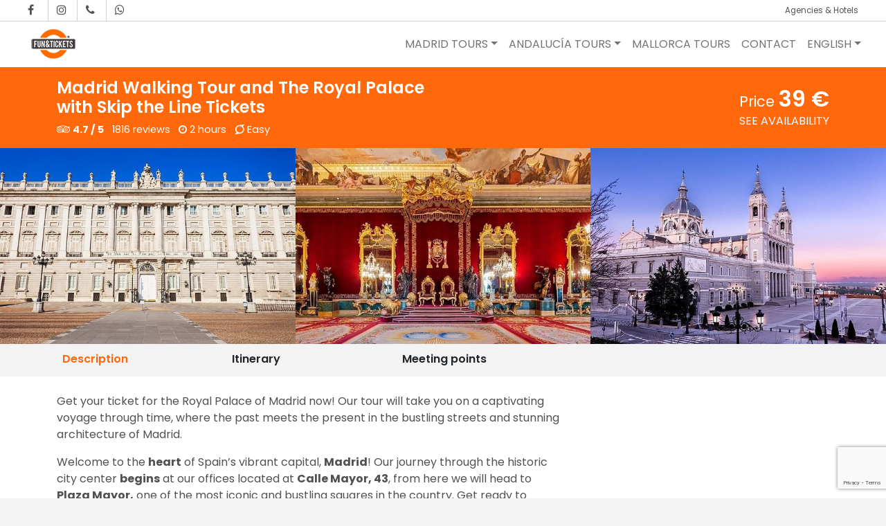

--- FILE ---
content_type: text/html; charset=UTF-8
request_url: https://funandtickets.com/tour/madrid-walking-tour-and-the-royal-palace-with-skip-the-line-tickets/
body_size: 24174
content:
<!DOCTYPE html>
<html lang="en-US">
<head><meta charset="UTF-8"><script>if(navigator.userAgent.match(/MSIE|Internet Explorer/i)||navigator.userAgent.match(/Trident\/7\..*?rv:11/i)){var href=document.location.href;if(!href.match(/[?&]nowprocket/)){if(href.indexOf("?")==-1){if(href.indexOf("#")==-1){document.location.href=href+"?nowprocket=1"}else{document.location.href=href.replace("#","?nowprocket=1#")}}else{if(href.indexOf("#")==-1){document.location.href=href+"&nowprocket=1"}else{document.location.href=href.replace("#","&nowprocket=1#")}}}}</script><script>(()=>{class RocketLazyLoadScripts{constructor(){this.v="1.2.5.1",this.triggerEvents=["keydown","mousedown","mousemove","touchmove","touchstart","touchend","wheel"],this.userEventHandler=this.t.bind(this),this.touchStartHandler=this.i.bind(this),this.touchMoveHandler=this.o.bind(this),this.touchEndHandler=this.h.bind(this),this.clickHandler=this.u.bind(this),this.interceptedClicks=[],this.interceptedClickListeners=[],this.l(this),window.addEventListener("pageshow",(t=>{this.persisted=t.persisted,this.everythingLoaded&&this.m()})),document.addEventListener("DOMContentLoaded",(()=>{this.p()})),this.delayedScripts={normal:[],async:[],defer:[]},this.trash=[],this.allJQueries=[]}k(t){document.hidden?t.t():(this.triggerEvents.forEach((e=>window.addEventListener(e,t.userEventHandler,{passive:!0}))),window.addEventListener("touchstart",t.touchStartHandler,{passive:!0}),window.addEventListener("mousedown",t.touchStartHandler),document.addEventListener("visibilitychange",t.userEventHandler))}_(){this.triggerEvents.forEach((t=>window.removeEventListener(t,this.userEventHandler,{passive:!0}))),document.removeEventListener("visibilitychange",this.userEventHandler)}i(t){"HTML"!==t.target.tagName&&(window.addEventListener("touchend",this.touchEndHandler),window.addEventListener("mouseup",this.touchEndHandler),window.addEventListener("touchmove",this.touchMoveHandler,{passive:!0}),window.addEventListener("mousemove",this.touchMoveHandler),t.target.addEventListener("click",this.clickHandler),this.L(t.target,!0),this.M(t.target,"onclick","rocket-onclick"),this.C())}o(t){window.removeEventListener("touchend",this.touchEndHandler),window.removeEventListener("mouseup",this.touchEndHandler),window.removeEventListener("touchmove",this.touchMoveHandler,{passive:!0}),window.removeEventListener("mousemove",this.touchMoveHandler),t.target.removeEventListener("click",this.clickHandler),this.L(t.target,!1),this.M(t.target,"rocket-onclick","onclick"),this.O()}h(){window.removeEventListener("touchend",this.touchEndHandler),window.removeEventListener("mouseup",this.touchEndHandler),window.removeEventListener("touchmove",this.touchMoveHandler,{passive:!0}),window.removeEventListener("mousemove",this.touchMoveHandler)}u(t){t.target.removeEventListener("click",this.clickHandler),this.L(t.target,!1),this.M(t.target,"rocket-onclick","onclick"),this.interceptedClicks.push(t),t.preventDefault(),t.stopPropagation(),t.stopImmediatePropagation(),this.O()}D(){window.removeEventListener("touchstart",this.touchStartHandler,{passive:!0}),window.removeEventListener("mousedown",this.touchStartHandler),this.interceptedClicks.forEach((t=>{t.target.dispatchEvent(new MouseEvent("click",{view:t.view,bubbles:!0,cancelable:!0}))}))}l(t){EventTarget.prototype.addEventListenerBase=EventTarget.prototype.addEventListener,EventTarget.prototype.addEventListener=function(e,i,o){"click"!==e||t.windowLoaded||i===t.clickHandler||t.interceptedClickListeners.push({target:this,func:i,options:o}),(this||window).addEventListenerBase(e,i,o)}}L(t,e){this.interceptedClickListeners.forEach((i=>{i.target===t&&(e?t.removeEventListener("click",i.func,i.options):t.addEventListener("click",i.func,i.options))})),t.parentNode!==document.documentElement&&this.L(t.parentNode,e)}S(){return new Promise((t=>{this.T?this.O=t:t()}))}C(){this.T=!0}O(){this.T=!1}M(t,e,i){t.hasAttribute&&t.hasAttribute(e)&&(event.target.setAttribute(i,event.target.getAttribute(e)),event.target.removeAttribute(e))}t(){this._(this),"loading"===document.readyState?document.addEventListener("DOMContentLoaded",this.R.bind(this)):this.R()}p(){let t=[];document.querySelectorAll("script[type=rocketlazyloadscript][data-rocket-src]").forEach((e=>{let i=e.getAttribute("data-rocket-src");if(i&&0!==i.indexOf("data:")){0===i.indexOf("//")&&(i=location.protocol+i);try{const o=new URL(i).origin;o!==location.origin&&t.push({src:o,crossOrigin:e.crossOrigin||"module"===e.getAttribute("data-rocket-type")})}catch(t){}}})),t=[...new Map(t.map((t=>[JSON.stringify(t),t]))).values()],this.j(t,"preconnect")}async R(){this.lastBreath=Date.now(),this.P(this),this.F(this),this.q(),this.A(),this.I(),await this.U(this.delayedScripts.normal),await this.U(this.delayedScripts.defer),await this.U(this.delayedScripts.async);try{await this.W(),await this.H(this),await this.J()}catch(t){console.error(t)}window.dispatchEvent(new Event("rocket-allScriptsLoaded")),this.everythingLoaded=!0,this.S().then((()=>{this.D()})),this.N()}A(){document.querySelectorAll("script[type=rocketlazyloadscript]").forEach((t=>{t.hasAttribute("data-rocket-src")?t.hasAttribute("async")&&!1!==t.async?this.delayedScripts.async.push(t):t.hasAttribute("defer")&&!1!==t.defer||"module"===t.getAttribute("data-rocket-type")?this.delayedScripts.defer.push(t):this.delayedScripts.normal.push(t):this.delayedScripts.normal.push(t)}))}async B(t){if(await this.G(),!0!==t.noModule||!("noModule"in HTMLScriptElement.prototype))return new Promise((e=>{let i;function o(){(i||t).setAttribute("data-rocket-status","executed"),e()}try{if(navigator.userAgent.indexOf("Firefox/")>0||""===navigator.vendor)i=document.createElement("script"),[...t.attributes].forEach((t=>{let e=t.nodeName;"type"!==e&&("data-rocket-type"===e&&(e="type"),"data-rocket-src"===e&&(e="src"),i.setAttribute(e,t.nodeValue))})),t.text&&(i.text=t.text),i.hasAttribute("src")?(i.addEventListener("load",o),i.addEventListener("error",(function(){i.setAttribute("data-rocket-status","failed"),e()})),setTimeout((()=>{i.isConnected||e()}),1)):(i.text=t.text,o()),t.parentNode.replaceChild(i,t);else{const i=t.getAttribute("data-rocket-type"),n=t.getAttribute("data-rocket-src");i?(t.type=i,t.removeAttribute("data-rocket-type")):t.removeAttribute("type"),t.addEventListener("load",o),t.addEventListener("error",(function(){t.setAttribute("data-rocket-status","failed"),e()})),n?(t.removeAttribute("data-rocket-src"),t.src=n):t.src="data:text/javascript;base64,"+window.btoa(unescape(encodeURIComponent(t.text)))}}catch(i){t.setAttribute("data-rocket-status","failed"),e()}}));t.setAttribute("data-rocket-status","skipped")}async U(t){const e=t.shift();return e&&e.isConnected?(await this.B(e),this.U(t)):Promise.resolve()}I(){this.j([...this.delayedScripts.normal,...this.delayedScripts.defer,...this.delayedScripts.async],"preload")}j(t,e){var i=document.createDocumentFragment();t.forEach((t=>{const o=t.getAttribute&&t.getAttribute("data-rocket-src")||t.src;if(o){const n=document.createElement("link");n.href=o,n.rel=e,"preconnect"!==e&&(n.as="script"),t.getAttribute&&"module"===t.getAttribute("data-rocket-type")&&(n.crossOrigin=!0),t.crossOrigin&&(n.crossOrigin=t.crossOrigin),t.integrity&&(n.integrity=t.integrity),i.appendChild(n),this.trash.push(n)}})),document.head.appendChild(i)}P(t){let e={};function i(i,o){return e[o].eventsToRewrite.indexOf(i)>=0&&!t.everythingLoaded?"rocket-"+i:i}function o(t,o){!function(t){e[t]||(e[t]={originalFunctions:{add:t.addEventListener,remove:t.removeEventListener},eventsToRewrite:[]},t.addEventListener=function(){arguments[0]=i(arguments[0],t),e[t].originalFunctions.add.apply(t,arguments)},t.removeEventListener=function(){arguments[0]=i(arguments[0],t),e[t].originalFunctions.remove.apply(t,arguments)})}(t),e[t].eventsToRewrite.push(o)}function n(e,i){let o=e[i];e[i]=null,Object.defineProperty(e,i,{get:()=>o||function(){},set(n){t.everythingLoaded?o=n:e["rocket"+i]=o=n}})}o(document,"DOMContentLoaded"),o(window,"DOMContentLoaded"),o(window,"load"),o(window,"pageshow"),o(document,"readystatechange"),n(document,"onreadystatechange"),n(window,"onload"),n(window,"onpageshow")}F(t){let e;function i(e){return t.everythingLoaded?e:e.split(" ").map((t=>"load"===t||0===t.indexOf("load.")?"rocket-jquery-load":t)).join(" ")}function o(o){if(o&&o.fn&&!t.allJQueries.includes(o)){o.fn.ready=o.fn.init.prototype.ready=function(e){return t.domReadyFired?e.bind(document)(o):document.addEventListener("rocket-DOMContentLoaded",(()=>e.bind(document)(o))),o([])};const e=o.fn.on;o.fn.on=o.fn.init.prototype.on=function(){return this[0]===window&&("string"==typeof arguments[0]||arguments[0]instanceof String?arguments[0]=i(arguments[0]):"object"==typeof arguments[0]&&Object.keys(arguments[0]).forEach((t=>{const e=arguments[0][t];delete arguments[0][t],arguments[0][i(t)]=e}))),e.apply(this,arguments),this},t.allJQueries.push(o)}e=o}o(window.jQuery),Object.defineProperty(window,"jQuery",{get:()=>e,set(t){o(t)}})}async H(t){const e=document.querySelector("script[data-webpack]");e&&(await async function(){return new Promise((t=>{e.addEventListener("load",t),e.addEventListener("error",t)}))}(),await t.K(),await t.H(t))}async W(){this.domReadyFired=!0,await this.G(),document.dispatchEvent(new Event("rocket-readystatechange")),await this.G(),document.rocketonreadystatechange&&document.rocketonreadystatechange(),await this.G(),document.dispatchEvent(new Event("rocket-DOMContentLoaded")),await this.G(),window.dispatchEvent(new Event("rocket-DOMContentLoaded"))}async J(){await this.G(),document.dispatchEvent(new Event("rocket-readystatechange")),await this.G(),document.rocketonreadystatechange&&document.rocketonreadystatechange(),await this.G(),window.dispatchEvent(new Event("rocket-load")),await this.G(),window.rocketonload&&window.rocketonload(),await this.G(),this.allJQueries.forEach((t=>t(window).trigger("rocket-jquery-load"))),await this.G();const t=new Event("rocket-pageshow");t.persisted=this.persisted,window.dispatchEvent(t),await this.G(),window.rocketonpageshow&&window.rocketonpageshow({persisted:this.persisted}),this.windowLoaded=!0}m(){document.onreadystatechange&&document.onreadystatechange(),window.onload&&window.onload(),window.onpageshow&&window.onpageshow({persisted:this.persisted})}q(){const t=new Map;document.write=document.writeln=function(e){const i=document.currentScript;i||console.error("WPRocket unable to document.write this: "+e);const o=document.createRange(),n=i.parentElement;let s=t.get(i);void 0===s&&(s=i.nextSibling,t.set(i,s));const c=document.createDocumentFragment();o.setStart(c,0),c.appendChild(o.createContextualFragment(e)),n.insertBefore(c,s)}}async G(){Date.now()-this.lastBreath>45&&(await this.K(),this.lastBreath=Date.now())}async K(){return document.hidden?new Promise((t=>setTimeout(t))):new Promise((t=>requestAnimationFrame(t)))}N(){this.trash.forEach((t=>t.remove()))}static run(){const t=new RocketLazyLoadScripts;t.k(t)}}RocketLazyLoadScripts.run()})();</script>
	
	<meta name="viewport" content="width=device-width, initial-scale=1, shrink-to-fit=no">
	<link rel="profile" href="http://gmpg.org/xfn/11">
	<meta name='robots' content='index, follow, max-image-preview:large, max-snippet:-1, max-video-preview:-1' />

	<!-- This site is optimized with the Yoast SEO plugin v26.8 - https://yoast.com/product/yoast-seo-wordpress/ -->
	<title>Skip-the-line entry to the Royal Palace of Madrid</title>
	<meta name="description" content="Don&#039;t waste your time and book our walking tour of the center of Madrid and skip-the-line entry to the Royal Palace." />
	<meta property="og:locale" content="en_US" />
	<meta property="og:type" content="article" />
	<meta property="og:title" content="Skip-the-line entry to the Royal Palace of Madrid" />
	<meta property="og:description" content="Don&#039;t waste your time and book our walking tour of the center of Madrid and skip-the-line entry to the Royal Palace." />
	<meta property="og:url" content="https://funandtickets.com/tour/madrid-walking-tour-and-the-royal-palace-with-skip-the-line-tickets/" />
	<meta property="og:site_name" content="Excursiones Fun &amp; Tickets" />
	<meta property="article:publisher" content="https://www.facebook.com/funandtickets" />
	<meta property="article:modified_time" content="2024-05-30T18:26:31+00:00" />
	<meta property="og:image" content="https://funandtickets.com/wp-content/uploads/2021/12/royal-palace.jpg" />
	<meta property="og:image:width" content="416" />
	<meta property="og:image:height" content="229" />
	<meta property="og:image:type" content="image/jpeg" />
	<meta name="twitter:card" content="summary_large_image" />
	<meta name="twitter:label1" content="Est. reading time" />
	<meta name="twitter:data1" content="6 minutes" />
	<script type="application/ld+json" class="yoast-schema-graph">{"@context":"https://schema.org","@graph":[{"@type":["WebPage","ItemPage"],"@id":"https://funandtickets.com/tour/madrid-walking-tour-and-the-royal-palace-with-skip-the-line-tickets/","url":"https://funandtickets.com/tour/madrid-walking-tour-and-the-royal-palace-with-skip-the-line-tickets/","name":"Skip-the-line entry to the Royal Palace of Madrid","isPartOf":{"@id":"https://funandtickets.com/#website"},"primaryImageOfPage":{"@id":"https://funandtickets.com/tour/madrid-walking-tour-and-the-royal-palace-with-skip-the-line-tickets/#primaryimage"},"image":{"@id":"https://funandtickets.com/tour/madrid-walking-tour-and-the-royal-palace-with-skip-the-line-tickets/#primaryimage"},"thumbnailUrl":"https://funandtickets.com/wp-content/uploads/2021/12/royal-palace.jpg","datePublished":"2024-05-30T14:00:13+00:00","dateModified":"2024-05-30T18:26:31+00:00","description":"Don't waste your time and book our walking tour of the center of Madrid and skip-the-line entry to the Royal Palace.","breadcrumb":{"@id":"https://funandtickets.com/tour/madrid-walking-tour-and-the-royal-palace-with-skip-the-line-tickets/#breadcrumb"},"inLanguage":"en-US","potentialAction":[{"@type":"ReadAction","target":["https://funandtickets.com/tour/madrid-walking-tour-and-the-royal-palace-with-skip-the-line-tickets/"]}]},{"@type":"ImageObject","inLanguage":"en-US","@id":"https://funandtickets.com/tour/madrid-walking-tour-and-the-royal-palace-with-skip-the-line-tickets/#primaryimage","url":"https://funandtickets.com/wp-content/uploads/2021/12/royal-palace.jpg","contentUrl":"https://funandtickets.com/wp-content/uploads/2021/12/royal-palace.jpg","width":416,"height":229},{"@type":"BreadcrumbList","@id":"https://funandtickets.com/tour/madrid-walking-tour-and-the-royal-palace-with-skip-the-line-tickets/#breadcrumb","itemListElement":[{"@type":"ListItem","position":1,"name":"Home","item":"https://funandtickets.com/"},{"@type":"ListItem","position":2,"name":"Madrid Walking Tour and The Royal Palace with Skip the Line Tickets"}]},{"@type":"WebSite","@id":"https://funandtickets.com/#website","url":"https://funandtickets.com/","name":"Excursiones Fun &amp; Tickets","description":"Book tour tickets to Madrid, Toledo, Ávila and Segovia, Alcalá de Henares, El Escorial and Valle de los Caídos and Balearic Island","publisher":{"@id":"https://funandtickets.com/#organization"},"potentialAction":[{"@type":"SearchAction","target":{"@type":"EntryPoint","urlTemplate":"https://funandtickets.com/?s={search_term_string}"},"query-input":{"@type":"PropertyValueSpecification","valueRequired":true,"valueName":"search_term_string"}}],"inLanguage":"en-US"},{"@type":"Organization","@id":"https://funandtickets.com/#organization","name":"Desarrollos Turisticos S.L.","alternateName":"Desarrollos Turisticos","url":"https://funandtickets.com/","logo":{"@type":"ImageObject","inLanguage":"en-US","@id":"https://funandtickets.com/#/schema/logo/image/","url":"https://funandtickets.com/wp-content/uploads/2018/10/logofunandtickets.png","contentUrl":"https://funandtickets.com/wp-content/uploads/2018/10/logofunandtickets.png","width":340,"height":156,"caption":"Desarrollos Turisticos S.L."},"image":{"@id":"https://funandtickets.com/#/schema/logo/image/"},"sameAs":["https://www.facebook.com/funandtickets","https://www.instagram.com/funandtickets/","https://www.linkedin.com/company/fun-and-tickets/","https://www.youtube.com/channel/UCAsmvGIPWcOv3qMCZnmItpQ"]}]}</script>
	<!-- / Yoast SEO plugin. -->


<link rel="alternate" title="oEmbed (JSON)" type="application/json+oembed" href="https://funandtickets.com/wp-json/oembed/1.0/embed?url=https%3A%2F%2Ffunandtickets.com%2Ftour%2Fmadrid-walking-tour-and-the-royal-palace-with-skip-the-line-tickets%2F" />
<link rel="alternate" title="oEmbed (XML)" type="text/xml+oembed" href="https://funandtickets.com/wp-json/oembed/1.0/embed?url=https%3A%2F%2Ffunandtickets.com%2Ftour%2Fmadrid-walking-tour-and-the-royal-palace-with-skip-the-line-tickets%2F&#038;format=xml" />
		<style>
			.lazyload,
			.lazyloading {
				max-width: 100%;
			}
		</style>
		<style id='wp-img-auto-sizes-contain-inline-css'>
img:is([sizes=auto i],[sizes^="auto," i]){contain-intrinsic-size:3000px 1500px}
/*# sourceURL=wp-img-auto-sizes-contain-inline-css */
</style>
<link rel='stylesheet' id='wp-block-library-css' href='https://funandtickets.com/wp-includes/css/dist/block-library/style.min.css?ver=6.9' media='all' />
<style id='wp-block-paragraph-inline-css'>
.is-small-text{font-size:.875em}.is-regular-text{font-size:1em}.is-large-text{font-size:2.25em}.is-larger-text{font-size:3em}.has-drop-cap:not(:focus):first-letter{float:left;font-size:8.4em;font-style:normal;font-weight:100;line-height:.68;margin:.05em .1em 0 0;text-transform:uppercase}body.rtl .has-drop-cap:not(:focus):first-letter{float:none;margin-left:.1em}p.has-drop-cap.has-background{overflow:hidden}:root :where(p.has-background){padding:1.25em 2.375em}:where(p.has-text-color:not(.has-link-color)) a{color:inherit}p.has-text-align-left[style*="writing-mode:vertical-lr"],p.has-text-align-right[style*="writing-mode:vertical-rl"]{rotate:180deg}
/*# sourceURL=https://funandtickets.com/wp-includes/blocks/paragraph/style.min.css */
</style>
<style id='global-styles-inline-css'>
:root{--wp--preset--aspect-ratio--square: 1;--wp--preset--aspect-ratio--4-3: 4/3;--wp--preset--aspect-ratio--3-4: 3/4;--wp--preset--aspect-ratio--3-2: 3/2;--wp--preset--aspect-ratio--2-3: 2/3;--wp--preset--aspect-ratio--16-9: 16/9;--wp--preset--aspect-ratio--9-16: 9/16;--wp--preset--color--black: #000000;--wp--preset--color--cyan-bluish-gray: #abb8c3;--wp--preset--color--white: #fff;--wp--preset--color--pale-pink: #f78da7;--wp--preset--color--vivid-red: #cf2e2e;--wp--preset--color--luminous-vivid-orange: #ff6900;--wp--preset--color--luminous-vivid-amber: #fcb900;--wp--preset--color--light-green-cyan: #7bdcb5;--wp--preset--color--vivid-green-cyan: #00d084;--wp--preset--color--pale-cyan-blue: #8ed1fc;--wp--preset--color--vivid-cyan-blue: #0693e3;--wp--preset--color--vivid-purple: #9b51e0;--wp--preset--color--blue: #0d6efd;--wp--preset--color--indigo: #6610f2;--wp--preset--color--purple: #6f42c1;--wp--preset--color--pink: #d63384;--wp--preset--color--red: #dc3545;--wp--preset--color--orange: #fd7e14;--wp--preset--color--yellow: #ffc107;--wp--preset--color--green: #198754;--wp--preset--color--teal: #20c997;--wp--preset--color--cyan: #0dcaf0;--wp--preset--color--gray: #6c757d;--wp--preset--color--gray-dark: #343a40;--wp--preset--gradient--vivid-cyan-blue-to-vivid-purple: linear-gradient(135deg,rgb(6,147,227) 0%,rgb(155,81,224) 100%);--wp--preset--gradient--light-green-cyan-to-vivid-green-cyan: linear-gradient(135deg,rgb(122,220,180) 0%,rgb(0,208,130) 100%);--wp--preset--gradient--luminous-vivid-amber-to-luminous-vivid-orange: linear-gradient(135deg,rgb(252,185,0) 0%,rgb(255,105,0) 100%);--wp--preset--gradient--luminous-vivid-orange-to-vivid-red: linear-gradient(135deg,rgb(255,105,0) 0%,rgb(207,46,46) 100%);--wp--preset--gradient--very-light-gray-to-cyan-bluish-gray: linear-gradient(135deg,rgb(238,238,238) 0%,rgb(169,184,195) 100%);--wp--preset--gradient--cool-to-warm-spectrum: linear-gradient(135deg,rgb(74,234,220) 0%,rgb(151,120,209) 20%,rgb(207,42,186) 40%,rgb(238,44,130) 60%,rgb(251,105,98) 80%,rgb(254,248,76) 100%);--wp--preset--gradient--blush-light-purple: linear-gradient(135deg,rgb(255,206,236) 0%,rgb(152,150,240) 100%);--wp--preset--gradient--blush-bordeaux: linear-gradient(135deg,rgb(254,205,165) 0%,rgb(254,45,45) 50%,rgb(107,0,62) 100%);--wp--preset--gradient--luminous-dusk: linear-gradient(135deg,rgb(255,203,112) 0%,rgb(199,81,192) 50%,rgb(65,88,208) 100%);--wp--preset--gradient--pale-ocean: linear-gradient(135deg,rgb(255,245,203) 0%,rgb(182,227,212) 50%,rgb(51,167,181) 100%);--wp--preset--gradient--electric-grass: linear-gradient(135deg,rgb(202,248,128) 0%,rgb(113,206,126) 100%);--wp--preset--gradient--midnight: linear-gradient(135deg,rgb(2,3,129) 0%,rgb(40,116,252) 100%);--wp--preset--font-size--small: 13px;--wp--preset--font-size--medium: 20px;--wp--preset--font-size--large: 36px;--wp--preset--font-size--x-large: 42px;--wp--preset--spacing--20: 0.44rem;--wp--preset--spacing--30: 0.67rem;--wp--preset--spacing--40: 1rem;--wp--preset--spacing--50: 1.5rem;--wp--preset--spacing--60: 2.25rem;--wp--preset--spacing--70: 3.38rem;--wp--preset--spacing--80: 5.06rem;--wp--preset--shadow--natural: 6px 6px 9px rgba(0, 0, 0, 0.2);--wp--preset--shadow--deep: 12px 12px 50px rgba(0, 0, 0, 0.4);--wp--preset--shadow--sharp: 6px 6px 0px rgba(0, 0, 0, 0.2);--wp--preset--shadow--outlined: 6px 6px 0px -3px rgb(255, 255, 255), 6px 6px rgb(0, 0, 0);--wp--preset--shadow--crisp: 6px 6px 0px rgb(0, 0, 0);}:where(.is-layout-flex){gap: 0.5em;}:where(.is-layout-grid){gap: 0.5em;}body .is-layout-flex{display: flex;}.is-layout-flex{flex-wrap: wrap;align-items: center;}.is-layout-flex > :is(*, div){margin: 0;}body .is-layout-grid{display: grid;}.is-layout-grid > :is(*, div){margin: 0;}:where(.wp-block-columns.is-layout-flex){gap: 2em;}:where(.wp-block-columns.is-layout-grid){gap: 2em;}:where(.wp-block-post-template.is-layout-flex){gap: 1.25em;}:where(.wp-block-post-template.is-layout-grid){gap: 1.25em;}.has-black-color{color: var(--wp--preset--color--black) !important;}.has-cyan-bluish-gray-color{color: var(--wp--preset--color--cyan-bluish-gray) !important;}.has-white-color{color: var(--wp--preset--color--white) !important;}.has-pale-pink-color{color: var(--wp--preset--color--pale-pink) !important;}.has-vivid-red-color{color: var(--wp--preset--color--vivid-red) !important;}.has-luminous-vivid-orange-color{color: var(--wp--preset--color--luminous-vivid-orange) !important;}.has-luminous-vivid-amber-color{color: var(--wp--preset--color--luminous-vivid-amber) !important;}.has-light-green-cyan-color{color: var(--wp--preset--color--light-green-cyan) !important;}.has-vivid-green-cyan-color{color: var(--wp--preset--color--vivid-green-cyan) !important;}.has-pale-cyan-blue-color{color: var(--wp--preset--color--pale-cyan-blue) !important;}.has-vivid-cyan-blue-color{color: var(--wp--preset--color--vivid-cyan-blue) !important;}.has-vivid-purple-color{color: var(--wp--preset--color--vivid-purple) !important;}.has-black-background-color{background-color: var(--wp--preset--color--black) !important;}.has-cyan-bluish-gray-background-color{background-color: var(--wp--preset--color--cyan-bluish-gray) !important;}.has-white-background-color{background-color: var(--wp--preset--color--white) !important;}.has-pale-pink-background-color{background-color: var(--wp--preset--color--pale-pink) !important;}.has-vivid-red-background-color{background-color: var(--wp--preset--color--vivid-red) !important;}.has-luminous-vivid-orange-background-color{background-color: var(--wp--preset--color--luminous-vivid-orange) !important;}.has-luminous-vivid-amber-background-color{background-color: var(--wp--preset--color--luminous-vivid-amber) !important;}.has-light-green-cyan-background-color{background-color: var(--wp--preset--color--light-green-cyan) !important;}.has-vivid-green-cyan-background-color{background-color: var(--wp--preset--color--vivid-green-cyan) !important;}.has-pale-cyan-blue-background-color{background-color: var(--wp--preset--color--pale-cyan-blue) !important;}.has-vivid-cyan-blue-background-color{background-color: var(--wp--preset--color--vivid-cyan-blue) !important;}.has-vivid-purple-background-color{background-color: var(--wp--preset--color--vivid-purple) !important;}.has-black-border-color{border-color: var(--wp--preset--color--black) !important;}.has-cyan-bluish-gray-border-color{border-color: var(--wp--preset--color--cyan-bluish-gray) !important;}.has-white-border-color{border-color: var(--wp--preset--color--white) !important;}.has-pale-pink-border-color{border-color: var(--wp--preset--color--pale-pink) !important;}.has-vivid-red-border-color{border-color: var(--wp--preset--color--vivid-red) !important;}.has-luminous-vivid-orange-border-color{border-color: var(--wp--preset--color--luminous-vivid-orange) !important;}.has-luminous-vivid-amber-border-color{border-color: var(--wp--preset--color--luminous-vivid-amber) !important;}.has-light-green-cyan-border-color{border-color: var(--wp--preset--color--light-green-cyan) !important;}.has-vivid-green-cyan-border-color{border-color: var(--wp--preset--color--vivid-green-cyan) !important;}.has-pale-cyan-blue-border-color{border-color: var(--wp--preset--color--pale-cyan-blue) !important;}.has-vivid-cyan-blue-border-color{border-color: var(--wp--preset--color--vivid-cyan-blue) !important;}.has-vivid-purple-border-color{border-color: var(--wp--preset--color--vivid-purple) !important;}.has-vivid-cyan-blue-to-vivid-purple-gradient-background{background: var(--wp--preset--gradient--vivid-cyan-blue-to-vivid-purple) !important;}.has-light-green-cyan-to-vivid-green-cyan-gradient-background{background: var(--wp--preset--gradient--light-green-cyan-to-vivid-green-cyan) !important;}.has-luminous-vivid-amber-to-luminous-vivid-orange-gradient-background{background: var(--wp--preset--gradient--luminous-vivid-amber-to-luminous-vivid-orange) !important;}.has-luminous-vivid-orange-to-vivid-red-gradient-background{background: var(--wp--preset--gradient--luminous-vivid-orange-to-vivid-red) !important;}.has-very-light-gray-to-cyan-bluish-gray-gradient-background{background: var(--wp--preset--gradient--very-light-gray-to-cyan-bluish-gray) !important;}.has-cool-to-warm-spectrum-gradient-background{background: var(--wp--preset--gradient--cool-to-warm-spectrum) !important;}.has-blush-light-purple-gradient-background{background: var(--wp--preset--gradient--blush-light-purple) !important;}.has-blush-bordeaux-gradient-background{background: var(--wp--preset--gradient--blush-bordeaux) !important;}.has-luminous-dusk-gradient-background{background: var(--wp--preset--gradient--luminous-dusk) !important;}.has-pale-ocean-gradient-background{background: var(--wp--preset--gradient--pale-ocean) !important;}.has-electric-grass-gradient-background{background: var(--wp--preset--gradient--electric-grass) !important;}.has-midnight-gradient-background{background: var(--wp--preset--gradient--midnight) !important;}.has-small-font-size{font-size: var(--wp--preset--font-size--small) !important;}.has-medium-font-size{font-size: var(--wp--preset--font-size--medium) !important;}.has-large-font-size{font-size: var(--wp--preset--font-size--large) !important;}.has-x-large-font-size{font-size: var(--wp--preset--font-size--x-large) !important;}
/*# sourceURL=global-styles-inline-css */
</style>

<style id='classic-theme-styles-inline-css'>
/*! This file is auto-generated */
.wp-block-button__link{color:#fff;background-color:#32373c;border-radius:9999px;box-shadow:none;text-decoration:none;padding:calc(.667em + 2px) calc(1.333em + 2px);font-size:1.125em}.wp-block-file__button{background:#32373c;color:#fff;text-decoration:none}
/*# sourceURL=/wp-includes/css/classic-themes.min.css */
</style>
<link rel='stylesheet' id='wpml-legacy-dropdown-0-css' href='https://funandtickets.com/wp-content/plugins/sitepress-multilingual-cms/templates/language-switchers/legacy-dropdown/style.min.css?ver=1' media='all' />
<style id='wpml-legacy-dropdown-0-inline-css'>
.wpml-ls-statics-shortcode_actions, .wpml-ls-statics-shortcode_actions .wpml-ls-sub-menu, .wpml-ls-statics-shortcode_actions a {border-color:#EEEEEE;}.wpml-ls-statics-shortcode_actions a, .wpml-ls-statics-shortcode_actions .wpml-ls-sub-menu a, .wpml-ls-statics-shortcode_actions .wpml-ls-sub-menu a:link, .wpml-ls-statics-shortcode_actions li:not(.wpml-ls-current-language) .wpml-ls-link, .wpml-ls-statics-shortcode_actions li:not(.wpml-ls-current-language) .wpml-ls-link:link {color:#444444;background-color:#ffffff;}.wpml-ls-statics-shortcode_actions .wpml-ls-sub-menu a:hover,.wpml-ls-statics-shortcode_actions .wpml-ls-sub-menu a:focus, .wpml-ls-statics-shortcode_actions .wpml-ls-sub-menu a:link:hover, .wpml-ls-statics-shortcode_actions .wpml-ls-sub-menu a:link:focus {color:#000000;background-color:#eeeeee;}.wpml-ls-statics-shortcode_actions .wpml-ls-current-language > a {color:#444444;background-color:#ffffff;}.wpml-ls-statics-shortcode_actions .wpml-ls-current-language:hover>a, .wpml-ls-statics-shortcode_actions .wpml-ls-current-language>a:focus {color:#000000;background-color:#eeeeee;}
/*# sourceURL=wpml-legacy-dropdown-0-inline-css */
</style>
<link rel='stylesheet' id='wpml-menu-item-0-css' href='https://funandtickets.com/wp-content/plugins/sitepress-multilingual-cms/templates/language-switchers/menu-item/style.min.css?ver=1' media='all' />
<style id='wpml-menu-item-0-inline-css'>
#lang_sel img, #lang_sel_list img, #lang_sel_footer img { display: inline; }
/*# sourceURL=wpml-menu-item-0-inline-css */
</style>
<link rel='stylesheet' id='cmplz-general-css' href='https://funandtickets.com/wp-content/plugins/complianz-gdpr/assets/css/cookieblocker.min.css?ver=1767528425' media='all' />
<link data-minify="1" rel='stylesheet' id='cms-navigation-style-base-css' href='https://funandtickets.com/wp-content/cache/min/1/wp-content/plugins/wpml-cms-nav/res/css/cms-navigation-base.css?ver=1769008811' media='screen' />
<link data-minify="1" rel='stylesheet' id='cms-navigation-style-css' href='https://funandtickets.com/wp-content/cache/background-css/funandtickets.com/wp-content/cache/min/1/wp-content/plugins/wpml-cms-nav/res/css/cms-navigation.css?ver=1769008811&wpr_t=1769012532' media='screen' />
<link data-minify="1" rel='stylesheet' id='child-understrap-styles-css' href='https://funandtickets.com/wp-content/cache/background-css/funandtickets.com/wp-content/cache/min/1/wp-content/themes/understrap-child/css/child-theme.min.css?ver=1769008811&wpr_t=1769012532' media='all' />
<link data-minify="1" rel='stylesheet' id='newsletter-css' href='https://funandtickets.com/wp-content/cache/min/1/wp-content/plugins/newsletter/style.css?ver=1769008811' media='all' />
<script src="https://funandtickets.com/wp-content/plugins/sitepress-multilingual-cms/templates/language-switchers/legacy-dropdown/script.min.js?ver=1" id="wpml-legacy-dropdown-0-js" defer></script>
<script src="https://funandtickets.com/wp-includes/js/jquery/jquery.min.js?ver=3.7.1" id="jquery-core-js" defer></script>
<script src="https://funandtickets.com/wp-includes/js/jquery/jquery-migrate.min.js?ver=3.4.1" id="jquery-migrate-js" defer></script>
<link rel="https://api.w.org/" href="https://funandtickets.com/wp-json/" /><link rel="alternate" title="JSON" type="application/json" href="https://funandtickets.com/wp-json/wp/v2/portfolio/5110" /><link rel="EditURI" type="application/rsd+xml" title="RSD" href="https://funandtickets.com/xmlrpc.php?rsd" />
<link rel='shortlink' href='https://funandtickets.com/?p=5110' />
<meta name="generator" content="WPML ver:4.8.6 stt:1,2;" />
<meta name="ti-site-data" content="[base64]" />			<style>.cmplz-hidden {
					display: none !important;
				}</style>		<script type="rocketlazyloadscript">
			document.documentElement.className = document.documentElement.className.replace('no-js', 'js');
		</script>
				<style>
			.no-js img.lazyload {
				display: none;
			}

			figure.wp-block-image img.lazyloading {
				min-width: 150px;
			}

			.lazyload,
			.lazyloading {
				--smush-placeholder-width: 100px;
				--smush-placeholder-aspect-ratio: 1/1;
				width: var(--smush-image-width, var(--smush-placeholder-width)) !important;
				aspect-ratio: var(--smush-image-aspect-ratio, var(--smush-placeholder-aspect-ratio)) !important;
			}

						.lazyload, .lazyloading {
				opacity: 0;
			}

			.lazyloaded {
				opacity: 1;
				transition: opacity 400ms;
				transition-delay: 0ms;
			}

					</style>
		<meta name="mobile-web-app-capable" content="yes">
<meta name="apple-mobile-web-app-capable" content="yes">
<meta name="apple-mobile-web-app-title" content="Excursiones Fun &amp; Tickets - Book tour tickets to Madrid, Toledo, Ávila and Segovia, Alcalá de Henares, El Escorial and Valle de los Caídos and Balearic Island">
<link rel="icon" href="https://funandtickets.com/wp-content/uploads/2025/12/logofunandtickets-80x80.jpg" sizes="32x32" />
<link rel="icon" href="https://funandtickets.com/wp-content/uploads/2025/12/logofunandtickets.jpg" sizes="192x192" />
<link rel="apple-touch-icon" href="https://funandtickets.com/wp-content/uploads/2025/12/logofunandtickets.jpg" />
<meta name="msapplication-TileImage" content="https://funandtickets.com/wp-content/uploads/2025/12/logofunandtickets.jpg" />
	
<style id="wpr-lazyload-bg-container"></style><style id="wpr-lazyload-bg-exclusion"></style>
<noscript>
<style id="wpr-lazyload-bg-nostyle">#menu-wrap a.trigger,#menu-wrap a.trigger:hover,#menu-wrap a.trigger:visited{--wpr-bg-dcab8a1c-140e-49cc-9c92-7baddf556544: url('https://funandtickets.com/wp-content/plugins/wpml-cms-nav/res/img/cms-nav-dark-s.gif');}#vacations{--wpr-bg-10905aa9-9dc1-4f78-8a8b-7b99cd9f3b6c: url('https://funandtickets.com/wp-content/uploads/2019/01/fondopackages.jpg');}.home #cabecera{--wpr-bg-cc7d7dbf-3f2c-4e6d-bcea-710f084c9fc5: url('https://funandtickets.com/wp-content/uploads/2025/03/cabecera-funandtickets-home.jpg');}.home #cabecera{--wpr-bg-d0358472-0d44-418d-a6f2-809b932a75ea: url('https://funandtickets.com/wp-content/uploads/2024/10/cabecera-home-md.jpg');}.home #cabecera{--wpr-bg-5fffbf3e-3ceb-42a9-901e-ddb72f18cb6f: url('https://funandtickets.com/wp-content/uploads/2023/11/cabecera-home-funandtickets-1.jpg');}.page-template-page-tours-madrid #cabecera{--wpr-bg-838eaf3d-9d90-46b5-a7af-a78acfba4724: url('https://funandtickets.com/wp-content/uploads/2025/03/cabecera-madrid-movil.jpg');}.page-template-page-tours-madrid #cabecera{--wpr-bg-72a69bbe-0140-44c7-aca8-bdae2d01fa35: url('https://funandtickets.com/wp-content/uploads/2025/03/cabecera-madrid-md.jpg');}.page-template-page-tours-madrid #cabecera{--wpr-bg-57815db3-51ce-402b-ac1d-96eb3296202e: url('https://funandtickets.com/wp-content/uploads/2022/04/cabecera-madrid.jpg');}.page-template-page-tours-baleares #cabecera{--wpr-bg-af805696-5668-41e2-8908-9c6484200667: url('https://funandtickets.com/wp-content/uploads/2025/03/cabecera-baleares-movil.jpg');}.page-template-page-tours-baleares #cabecera{--wpr-bg-c9f68814-9322-470c-af7d-3b86e1ef0b6a: url('https://funandtickets.com/wp-content/uploads/2025/03/cabecera-baleares-md.jpg');}.page-template-page-tours-baleares #cabecera{--wpr-bg-525fb272-0e27-4877-86d3-1580627ad090: url('https://funandtickets.com/wp-content/uploads/2022/01/cabecera-mallorca.jpg');}</style>
</noscript>
<script type="application/javascript">const rocket_pairs = [{"selector":"#menu-wrap a.trigger","style":"#menu-wrap a.trigger,#menu-wrap a.trigger:hover,#menu-wrap a.trigger:visited{--wpr-bg-dcab8a1c-140e-49cc-9c92-7baddf556544: url('https:\/\/funandtickets.com\/wp-content\/plugins\/wpml-cms-nav\/res\/img\/cms-nav-dark-s.gif');}","hash":"dcab8a1c-140e-49cc-9c92-7baddf556544","url":"https:\/\/funandtickets.com\/wp-content\/plugins\/wpml-cms-nav\/res\/img\/cms-nav-dark-s.gif"},{"selector":"#vacations","style":"#vacations{--wpr-bg-10905aa9-9dc1-4f78-8a8b-7b99cd9f3b6c: url('https:\/\/funandtickets.com\/wp-content\/uploads\/2019\/01\/fondopackages.jpg');}","hash":"10905aa9-9dc1-4f78-8a8b-7b99cd9f3b6c","url":"https:\/\/funandtickets.com\/wp-content\/uploads\/2019\/01\/fondopackages.jpg"},{"selector":".home #cabecera","style":".home #cabecera{--wpr-bg-cc7d7dbf-3f2c-4e6d-bcea-710f084c9fc5: url('https:\/\/funandtickets.com\/wp-content\/uploads\/2025\/03\/cabecera-funandtickets-home.jpg');}","hash":"cc7d7dbf-3f2c-4e6d-bcea-710f084c9fc5","url":"https:\/\/funandtickets.com\/wp-content\/uploads\/2025\/03\/cabecera-funandtickets-home.jpg"},{"selector":".home #cabecera","style":".home #cabecera{--wpr-bg-d0358472-0d44-418d-a6f2-809b932a75ea: url('https:\/\/funandtickets.com\/wp-content\/uploads\/2024\/10\/cabecera-home-md.jpg');}","hash":"d0358472-0d44-418d-a6f2-809b932a75ea","url":"https:\/\/funandtickets.com\/wp-content\/uploads\/2024\/10\/cabecera-home-md.jpg"},{"selector":".home #cabecera","style":".home #cabecera{--wpr-bg-5fffbf3e-3ceb-42a9-901e-ddb72f18cb6f: url('https:\/\/funandtickets.com\/wp-content\/uploads\/2023\/11\/cabecera-home-funandtickets-1.jpg');}","hash":"5fffbf3e-3ceb-42a9-901e-ddb72f18cb6f","url":"https:\/\/funandtickets.com\/wp-content\/uploads\/2023\/11\/cabecera-home-funandtickets-1.jpg"},{"selector":".page-template-page-tours-madrid #cabecera","style":".page-template-page-tours-madrid #cabecera{--wpr-bg-838eaf3d-9d90-46b5-a7af-a78acfba4724: url('https:\/\/funandtickets.com\/wp-content\/uploads\/2025\/03\/cabecera-madrid-movil.jpg');}","hash":"838eaf3d-9d90-46b5-a7af-a78acfba4724","url":"https:\/\/funandtickets.com\/wp-content\/uploads\/2025\/03\/cabecera-madrid-movil.jpg"},{"selector":".page-template-page-tours-madrid #cabecera","style":".page-template-page-tours-madrid #cabecera{--wpr-bg-72a69bbe-0140-44c7-aca8-bdae2d01fa35: url('https:\/\/funandtickets.com\/wp-content\/uploads\/2025\/03\/cabecera-madrid-md.jpg');}","hash":"72a69bbe-0140-44c7-aca8-bdae2d01fa35","url":"https:\/\/funandtickets.com\/wp-content\/uploads\/2025\/03\/cabecera-madrid-md.jpg"},{"selector":".page-template-page-tours-madrid #cabecera","style":".page-template-page-tours-madrid #cabecera{--wpr-bg-57815db3-51ce-402b-ac1d-96eb3296202e: url('https:\/\/funandtickets.com\/wp-content\/uploads\/2022\/04\/cabecera-madrid.jpg');}","hash":"57815db3-51ce-402b-ac1d-96eb3296202e","url":"https:\/\/funandtickets.com\/wp-content\/uploads\/2022\/04\/cabecera-madrid.jpg"},{"selector":".page-template-page-tours-baleares #cabecera","style":".page-template-page-tours-baleares #cabecera{--wpr-bg-af805696-5668-41e2-8908-9c6484200667: url('https:\/\/funandtickets.com\/wp-content\/uploads\/2025\/03\/cabecera-baleares-movil.jpg');}","hash":"af805696-5668-41e2-8908-9c6484200667","url":"https:\/\/funandtickets.com\/wp-content\/uploads\/2025\/03\/cabecera-baleares-movil.jpg"},{"selector":".page-template-page-tours-baleares #cabecera","style":".page-template-page-tours-baleares #cabecera{--wpr-bg-c9f68814-9322-470c-af7d-3b86e1ef0b6a: url('https:\/\/funandtickets.com\/wp-content\/uploads\/2025\/03\/cabecera-baleares-md.jpg');}","hash":"c9f68814-9322-470c-af7d-3b86e1ef0b6a","url":"https:\/\/funandtickets.com\/wp-content\/uploads\/2025\/03\/cabecera-baleares-md.jpg"},{"selector":".page-template-page-tours-baleares #cabecera","style":".page-template-page-tours-baleares #cabecera{--wpr-bg-525fb272-0e27-4877-86d3-1580627ad090: url('https:\/\/funandtickets.com\/wp-content\/uploads\/2022\/01\/cabecera-mallorca.jpg');}","hash":"525fb272-0e27-4877-86d3-1580627ad090","url":"https:\/\/funandtickets.com\/wp-content\/uploads\/2022\/01\/cabecera-mallorca.jpg"}]; const rocket_excluded_pairs = [];</script></head>

<body data-cmplz=1 class="wp-singular portfolio-template-default single single-portfolio postid-5110 wp-custom-logo wp-embed-responsive wp-theme-understrap wp-child-theme-understrap-child madrid madrid-tours understrap-no-sidebar" itemscope itemtype="http://schema.org/WebSite">

<div class="site" id="page">

	<!-- ******************* The Navbar Area ******************* -->
	<header id="wrapper-navbar">
		<div class="container-fluid top-bar">
			<div class="d-flex justify-content-between">
				<div class="redes">
					<ul class="list-inline mb-0">
						<li class="list-inline-item"><a href="https://www.facebook.com/funandtickets" target="_blank" rel="noopener" aria-label="Enlace a Facebook de Fun & Tickets" title="Enlace a Facebook de Fun & Tickets"><i class="fa fa-facebook-f"></i></a></li>
						<li class="list-inline-item"><a href="https://www.instagram.com/funandtickets/" target="_blank" rel="noopener" aria-label="Enlace a instagram de Fun & Tickets" title="Enlace a instagram de Fun & Tickets"><i class="fa fa-instagram"></i></a></li>
						<li class="list-inline-item"><a href="tel:+34912590230" target="_blank" rel="noopener" aria-label="Enlace a teléfono de Fun & Tickets" title="Enlace a teléfono de Fun & Tickets"><i class="fa fa-phone"></i></a></li>
						<li class="list-inline-item"><a href="https://api.whatsapp.com/send?phone=+34672633534&text=Hello%2C%20can%20you%20help%20me%2C%20please%3F" target="_blank" rel="noopener" aria-label="Enlace a whatsapp de Fun & Tickets" title="Enlace a whatsapp de Fun & Tickets"><i class="fa fa-whatsapp"></i></a></li>
					</ul>
				</div>
				<div class="login text-end">
					<a href="https://extranet.bokun.io/extranet/login?_ga=2.214529815.1877599192.1635631909-2074109543.1635631909" target="_blank" rel="noopener">
						<small>Agencies & Hotels</small>
					</a>
				</div>
			</div>	
		</div>

		<a class="skip-link sr-only sr-only-focusable" href="#content">Skip to content</a>

		
<nav id="main-nav" class="navbar navbar-expand-xl navbar-light" aria-labelledby="main-nav-label">

	<div id="main-nav-label" class="screen-reader-text">
		Main Navigation</div>


	<div class="container-fluid">
		<div class="logo-big">
			<a href="/">				<img width="112" height="78" src="/wp-content/uploads/2022/01/logofunandticketswebwhite.png" class="img-fluid logo-cabecera-grande" alt="Tours and Activities Buy tickets online, Fun and Tickets"></a>

		</div>		
			
		<div class="logo-small">
			<a href="https://funandtickets.com/" class="navbar-brand custom-logo-link" rel="home"><img width="98" height="45" src="https://funandtickets.com/wp-content/uploads/2022/01/logofunandticketsmall.png" class="img-fluid" alt="Excursiones Fun &amp; Tickets" decoding="async" /></a>		</div>

		<!-- end custom logo -->

		<button style="width:56px; height: 40px;" class="navbar-toggler" type="button" data-bs-toggle="collapse" data-bs-target="#navbarNavDropdown" aria-controls="navbarNavDropdown" aria-expanded="false" aria-label="Toggle navigation">
			<span class="navbar-toggler-icon"></span>
		</button>

		<!-- The WordPress Menu goes here -->
		<div id="navbarNavDropdown" class="collapse navbar-collapse"><ul id="main-menu" class="navbar-nav ms-auto"><li itemscope="itemscope" itemtype="https://www.schema.org/SiteNavigationElement" id="menu-item-241" class="menu-item menu-item-type-custom menu-item-object-custom menu-item-has-children dropdown menu-item-241 nav-item"><a title="MADRID TOURS" href="#" data-toggle="dropdown" data-bs-toggle="dropdown" aria-haspopup="true" aria-expanded="false" class="dropdown-toggle nav-link" id="menu-item-dropdown-241">MADRID TOURS</a>
<ul class="dropdown-menu" aria-labelledby="menu-item-dropdown-241" >
	<li itemscope="itemscope" itemtype="https://www.schema.org/SiteNavigationElement" id="menu-item-3857" class="menu-item menu-item-type-post_type menu-item-object-page menu-item-3857 nav-item"><a title="Madrid Tours" href="https://funandtickets.com/madrid-tours/" class="dropdown-item">Madrid</a></li>
	<li itemscope="itemscope" itemtype="https://www.schema.org/SiteNavigationElement" id="menu-item-6762" class="menu-item menu-item-type-custom menu-item-object-custom menu-item-6762 nav-item"><a title="Tours from Madrid by bus" href="#" class="dropdown-item">From Madrid by bus</a></li>
	<li itemscope="itemscope" itemtype="https://www.schema.org/SiteNavigationElement" id="menu-item-6731" class="menu-item menu-item-type-custom menu-item-object-custom menu-item-6731 nav-item"><a title="Tours from Madrid to Toledo" href="https://funandtickets.com/madrid-tours/#toledo" class="dropdown-item">&#8211; Toledo</a></li>
	<li itemscope="itemscope" itemtype="https://www.schema.org/SiteNavigationElement" id="menu-item-6732" class="menu-item menu-item-type-custom menu-item-object-custom menu-item-6732 nav-item"><a title="Tours from Madrid to Avila and Segovia" href="https://funandtickets.com/madrid-tours/#avila-y-segovia" class="dropdown-item">&#8211; Ávila and Segovia</a></li>
	<li itemscope="itemscope" itemtype="https://www.schema.org/SiteNavigationElement" id="menu-item-6733" class="menu-item menu-item-type-custom menu-item-object-custom menu-item-6733 nav-item"><a title="Tours from Madrid to El Escorial and the Valley of the Fallen" href="https://funandtickets.com/madrid-tours/#mas-tours-desde-madrid" class="dropdown-item">&#8211; Escorial and Valley of the Fallen</a></li>
	<li itemscope="itemscope" itemtype="https://www.schema.org/SiteNavigationElement" id="menu-item-6734" class="menu-item menu-item-type-custom menu-item-object-custom menu-item-6734 nav-item"><a title="Tours from Madrid to Alcala de Henares" href="https://funandtickets.com/madrid-tours/#mas-tours-desde-madrid" class="dropdown-item">&#8211; Alcalá de Henares</a></li>
	<li itemscope="itemscope" itemtype="https://www.schema.org/SiteNavigationElement" id="menu-item-7574" class="menu-item menu-item-type-custom menu-item-object-custom menu-item-7574 nav-item"><a title="Tours from Madrid to Cuenca" href="https://funandtickets.com/madrid-tours/#mas-tours-desde-madrid" class="dropdown-item">&#8211; Cuenca</a></li>
</ul>
</li>
<li itemscope="itemscope" itemtype="https://www.schema.org/SiteNavigationElement" id="menu-item-7293" class="menu-item menu-item-type-custom menu-item-object-custom menu-item-has-children dropdown menu-item-7293 nav-item"><a title="Andalucia Tours" href="#" data-toggle="dropdown" data-bs-toggle="dropdown" aria-haspopup="true" aria-expanded="false" class="dropdown-toggle nav-link" id="menu-item-dropdown-7293">ANDALUCÍA TOURS</a>
<ul class="dropdown-menu" aria-labelledby="menu-item-dropdown-7293" >
	<li itemscope="itemscope" itemtype="https://www.schema.org/SiteNavigationElement" id="menu-item-6834" class="menu-item menu-item-type-post_type menu-item-object-page menu-item-6834 nav-item"><a title="Seville tours" href="https://funandtickets.com/andalucia-tours/" class="dropdown-item">Seville</a></li>
	<li itemscope="itemscope" itemtype="https://www.schema.org/SiteNavigationElement" id="menu-item-7274" class="menu-item menu-item-type-custom menu-item-object-custom menu-item-7274 nav-item"><a title="Tours from Seville by bus" href="#" class="dropdown-item">From Seville by bus</a></li>
	<li itemscope="itemscope" itemtype="https://www.schema.org/SiteNavigationElement" id="menu-item-7275" class="menu-item menu-item-type-custom menu-item-object-custom menu-item-7275 nav-item"><a title="Tours from Seville to Ronda &#038; White Villages" href="/andalucia-tours/#tours-desde-sevilla" class="dropdown-item">&#8211; Ronda &#038; White Villages</a></li>
	<li itemscope="itemscope" itemtype="https://www.schema.org/SiteNavigationElement" id="menu-item-7276" class="menu-item menu-item-type-custom menu-item-object-custom menu-item-7276 nav-item"><a title="Tours from Seville to Doñana National Park" href="/andalucia-tours/#tours-desde-sevilla" class="dropdown-item">&#8211; Doñana National Park</a></li>
	<li itemscope="itemscope" itemtype="https://www.schema.org/SiteNavigationElement" id="menu-item-7277" class="menu-item menu-item-type-custom menu-item-object-custom menu-item-7277 nav-item"><a title="Tours from Seville to Jerez de la Frontera &#038; Cadiz" href="/andalucia-tours/#tours-desde-sevilla" class="dropdown-item">&#8211; Jerez de la Frontera &#038; Cadiz</a></li>
	<li itemscope="itemscope" itemtype="https://www.schema.org/SiteNavigationElement" id="menu-item-7278" class="menu-item menu-item-type-custom menu-item-object-custom menu-item-7278 nav-item"><a title="Tours from Seville to Gibraltar" href="/andalucia-tours/#tours-desde-sevilla" class="dropdown-item">&#8211; Gibraltar</a></li>
	<li itemscope="itemscope" itemtype="https://www.schema.org/SiteNavigationElement" id="menu-item-7279" class="menu-item menu-item-type-custom menu-item-object-custom menu-item-7279 nav-item"><a title="Tours from Seville to Tangier" href="/andalucia-tours/#tours-desde-sevilla" class="dropdown-item">&#8211; Tangier (Morocco)</a></li>
	<li itemscope="itemscope" itemtype="https://www.schema.org/SiteNavigationElement" id="menu-item-9616" class="menu-item menu-item-type-custom menu-item-object-custom menu-item-9616 nav-item"><a title="Cordoba Tours" href="/andalucia-tours/#cordoba" class="dropdown-item">Cordoba</a></li>
	<li itemscope="itemscope" itemtype="https://www.schema.org/SiteNavigationElement" id="menu-item-9792" class="menu-item menu-item-type-custom menu-item-object-custom menu-item-9792 nav-item"><a title="Granda tours" href="/andalucia-tours/#granada" class="dropdown-item">Granada</a></li>
	<li itemscope="itemscope" itemtype="https://www.schema.org/SiteNavigationElement" id="menu-item-9962" class="menu-item menu-item-type-custom menu-item-object-custom menu-item-9962 nav-item"><a title="Malaga Tours " href="/andalucia-tours/#malaga" class="dropdown-item">Malaga</a></li>
</ul>
</li>
<li itemscope="itemscope" itemtype="https://www.schema.org/SiteNavigationElement" id="menu-item-3854" class="menu-item menu-item-type-post_type menu-item-object-page menu-item-3854 nav-item"><a title="Mallorca Tours by bus" href="https://funandtickets.com/balearic-islands-tours/" class="nav-link">MALLORCA TOURS</a></li>
<li itemscope="itemscope" itemtype="https://www.schema.org/SiteNavigationElement" id="menu-item-242" class="menu-item menu-item-type-custom menu-item-object-custom menu-item-242 nav-item"><a title="Contact to Fun &#038; Tickets" href="/#contact" class="nav-link">CONTACT</a></li>
<li itemscope="itemscope" itemtype="https://www.schema.org/SiteNavigationElement" id="menu-item-wpml-ls-3-en" class="menu-item-language menu-item-language-current menu-item wpml-ls-slot-3 wpml-ls-item wpml-ls-item-en wpml-ls-current-language wpml-ls-menu-item wpml-ls-first-item menu-item-type-wpml_ls_menu_item menu-item-object-wpml_ls_menu_item menu-item-has-children dropdown menu-item-wpml-ls-3-en nav-item"><a title="
ENGLISH" href="#" data-toggle="dropdown" data-bs-toggle="dropdown" aria-haspopup="true" aria-expanded="false" class="dropdown-toggle nav-link" id="menu-item-dropdown-wpml-ls-3-en" role="menuitem"><span class="wpml-ls-native" lang="en">ENGLISH</span></a>
<ul class="dropdown-menu" aria-labelledby="menu-item-dropdown-7293" >
	<li itemscope="itemscope" itemtype="https://www.schema.org/SiteNavigationElement" id="menu-item-wpml-ls-3-es" class="menu-item-language menu-item wpml-ls-slot-3 wpml-ls-item wpml-ls-item-es wpml-ls-menu-item wpml-ls-last-item menu-item-type-wpml_ls_menu_item menu-item-object-wpml_ls_menu_item menu-item-wpml-ls-3-es nav-item"><a title="Switch to ESPAÑOL" href="https://funandtickets.com/es/tour/visita-guiada-sin-colas-al-palacio-real-de-madrid/" class="dropdown-item" aria-label="Switch to ESPAÑOL" role="menuitem"><span class="wpml-ls-native" lang="es">ESPAÑOL</span></a></li>
</ul>
</li>
</ul></div>
	</div><!-- .container(-fluid) -->

</nav><!-- .site-navigation -->

	</header><!-- #wrapper-navbar end -->

	<button type="button" class="btn btn-primary btn-floating btn-lg" id="btn-back-to-top">
		<i class="fa fa-arrow-up"></i>
	</button>

<div class="wrapper pt-0" id="single-wrapper">

				<article>
					<div class="entry-content">
						<section id="header" class="bcg-primary">
							<div class="container">
								<div class="row align-items-center pb-3 pt-3">
									<div class="col-sm-8 col-lg-8 col-xl-6">
										<h1 class="h3">Madrid Walking Tour and The Royal Palace with Skip the Line Tickets</h1>
										<ul class="list-inline subtitulo mb-0">
																									<li class="review list-inline-item">
															<i class="fa fa-tripadvisor"></i>
															<span class="fw-bold me-2">4.7 / 5</span> 1816 reviews
														</li>
																								
											
											<li class="duracion list-inline-item">
												<i class="fa fa-clock-o"></i>
												2 hours											</li>
											<li class="dificultad list-inline-item">
												<i class="fa fa-superpowers"></i>
												Easy											</li>
											
											
										</ul>
									</div>
									<div class="col-sm-4 col-lg-4 col-xl-6 text-sm-end">
										<div class="precio">
											Price											<span>39 €</span>
										</div>
										<div class="d-none d-md-block">
											<a href="#informacion" role="button">SEE AVAILABILITY</a>
										</div>
									</div>
								</div>
							</div>
						</section>
						<section id="slideshow" class="position-relative"> 
							<div class="mx-auto my-auto">
								<div id="recipeCarousel" class="carousel slide" data-bs-ride="carousel">
									<div class="carousel-inner" role="listbox">
																						<div class="carousel-item">
													<div class="col-sm-6 col-lg-4 col-xxl-3">
														<div class="card">
															<div class="card-img">
																<img width="594" height="395" class="nolazyload" src="https://funandtickets.com/wp-content/uploads/2022/02/e1cde53f-1a09-466d-b47d-b70513bf924e.jpg" style="width: 100%; height: auto;" srcset="https://funandtickets.com/wp-content/uploads/2022/02/e1cde53f-1a09-466d-b47d-b70513bf924e.jpg 594w, https://funandtickets.com/wp-content/uploads/2022/02/e1cde53f-1a09-466d-b47d-b70513bf924e-300x199.jpg 300w" sizes="(max-width: 594px) 100vw, 594px" /> 																
															</div>
															
														</div>
													</div>
												</div>
																						<div class="carousel-item">
													<div class="col-sm-6 col-lg-4 col-xxl-3">
														<div class="card">
															<div class="card-img">
																<img width="594" height="395" class="nolazyload" src="https://funandtickets.com/wp-content/uploads/2022/02/40d933ec-8b21-4ab8-935c-178234ff7b04.jpg" style="width: 100%; height: auto;" srcset="https://funandtickets.com/wp-content/uploads/2022/02/40d933ec-8b21-4ab8-935c-178234ff7b04.jpg 594w, https://funandtickets.com/wp-content/uploads/2022/02/40d933ec-8b21-4ab8-935c-178234ff7b04-300x199.jpg 300w" sizes="(max-width: 594px) 100vw, 594px" /> 																
															</div>
															
														</div>
													</div>
												</div>
																						<div class="carousel-item">
													<div class="col-sm-6 col-lg-4 col-xxl-3">
														<div class="card">
															<div class="card-img">
																<img width="594" height="395" class="nolazyload" src="https://funandtickets.com/wp-content/uploads/2022/02/a2132c17-d109-4f7e-a052-a41562f071c7.jpg" style="width: 100%; height: auto;" srcset="https://funandtickets.com/wp-content/uploads/2022/02/a2132c17-d109-4f7e-a052-a41562f071c7.jpg 594w, https://funandtickets.com/wp-content/uploads/2022/02/a2132c17-d109-4f7e-a052-a41562f071c7-300x199.jpg 300w" sizes="(max-width: 594px) 100vw, 594px" /> 																
															</div>
															
														</div>
													</div>
												</div>
																						<div class="carousel-item">
													<div class="col-sm-6 col-lg-4 col-xxl-3">
														<div class="card">
															<div class="card-img">
																<img width="594" height="395" class="nolazyload" src="https://funandtickets.com/wp-content/uploads/2022/02/f746a0c6-9bd9-4f76-a532-3e858225dd47.jpg" style="width: 100%; height: auto;" srcset="https://funandtickets.com/wp-content/uploads/2022/02/f746a0c6-9bd9-4f76-a532-3e858225dd47.jpg 594w, https://funandtickets.com/wp-content/uploads/2022/02/f746a0c6-9bd9-4f76-a532-3e858225dd47-300x199.jpg 300w" sizes="(max-width: 594px) 100vw, 594px" /> 																
															</div>
															
														</div>
													</div>
												</div>
																						<div class="carousel-item">
													<div class="col-sm-6 col-lg-4 col-xxl-3">
														<div class="card">
															<div class="card-img">
																<img width="594" height="395" class="nolazyload" src="https://funandtickets.com/wp-content/uploads/2022/02/ab6fb3c8-a553-4744-93a5-7e27cede66af.jpg" style="width: 100%; height: auto;" srcset="https://funandtickets.com/wp-content/uploads/2022/02/ab6fb3c8-a553-4744-93a5-7e27cede66af.jpg 594w, https://funandtickets.com/wp-content/uploads/2022/02/ab6fb3c8-a553-4744-93a5-7e27cede66af-300x199.jpg 300w" sizes="(max-width: 594px) 100vw, 594px" /> 																
															</div>
															
														</div>
													</div>
												</div>
																						<div class="carousel-item">
													<div class="col-sm-6 col-lg-4 col-xxl-3">
														<div class="card">
															<div class="card-img">
																<img width="594" height="395" class="nolazyload" src="https://funandtickets.com/wp-content/uploads/2022/02/da24b77d-df33-4574-b325-6dfac5df3ec2.jpg" style="width: 100%; height: auto;" srcset="https://funandtickets.com/wp-content/uploads/2022/02/da24b77d-df33-4574-b325-6dfac5df3ec2.jpg 594w, https://funandtickets.com/wp-content/uploads/2022/02/da24b77d-df33-4574-b325-6dfac5df3ec2-300x199.jpg 300w" sizes="(max-width: 594px) 100vw, 594px" /> 																
															</div>
															
														</div>
													</div>
												</div>
											
									</div>
									<!--<a class="carousel-control-prev bg-transparent w-aut" href="#recipeCarousel" role="button" data-bs-slide="prev">
										<span class="carousel-control-prev-icon" aria-hidden="true"></span>
									</a>
									<a class="carousel-control-next bg-transparent w-aut" href="#recipeCarousel" role="button" data-bs-slide="next">
										<span class="carousel-control-next-icon" aria-hidden="true"></span>
									</a>-->
								</div>
							</div>
													</section>
						
												<section id="informacion">
							<div id="menuinfo" class="menu-info pt-1">
								<div class="container">
									<div class="row">
										<div class="col-md-8 order-md-0" >
											<!-- List group -->
											<div class="list-group list-group-horizontal" id="myList" role="tablist">
												<a class="list-group-item list-group-item-action active" data-bs-toggle="list" href="#descripcion" role="tab"><h2 class="h4">Description</h2></a>
																									<a class="list-group-item list-group-item-action" data-bs-toggle="list" href="#itinerario" role="tab"><h2 class="h4">Itinerary</h2></a>
																																																	<a class="list-group-item list-group-item-action" data-bs-toggle="list" href="#puntos-de-encuentro" role="tab"><h2 class="h4">Meeting points</h2></a>
																							</div>
										</div>
									</div>
								</div>
							</div>
							<div class="bcg-white pt-4 mb-3 pb-3">
								<div class="container">
									<div class="row mb-3 mb-md-0">
										<div class="col" >
											<div class="d-block d-md-none btn btn-primary btn-lg">
												<a href="#calendario" role="button">SEE AVAILABILITY</a>
											</div>
										</div>
									</div>
									<div class="row">
										
										<div class="col-md-8" >
											<div class="tab-content">
												<div id="descripcion" class="tab-pane fade show active" role="tabpanel">
													<div class="row borde mb-3">
														<div class="col mb-4">
														
															<p>Get your ticket for the Royal Palace of Madrid now! Our tour will take you on a captivating voyage through time, where the past meets the present in the bustling streets and stunning architecture of Madrid. </p>
															<p>Welcome to the <strong>heart</strong> of Spain&#8217;s vibrant capital, <strong>Madrid</strong>! Our journey through the historic city center <strong>begins</strong> at our offices located at <strong>Calle Mayor, 43</strong>, from here we will head to <strong>Plaza Mayor,</strong> one of the most iconic and bustling squares in the country. Get ready to immerse yourself in Madrid&#8217;s rich history, culture and royal heritage as we explore the remarkable monuments and hidden gems that make this city so enchanting.</p>
<p>Throughout this tour, our expert <strong>guide</strong> will regale you with <strong>fascinating anecdotes</strong>, <strong>historical facts</strong> and <strong>local legends</strong> that will give you a better understanding of Madrid&#8217;s past and present. So, put on your walking shoes and let&#8217;s embark on an unforgettable journey through the heart of Madrid, from the <strong>Plaza Mayor</strong> to the <strong>Almudena Cathedral</strong>, passing through the <strong>San Miguel Market</strong>, <strong>Plaza de la Villa</strong>, <strong>Plaza de Oriente</strong> and the <strong>Royal Palace</strong>. Get ready to be carried away by the beauty, culture and heritage of the city.</p>
																														 <p>Click here to embark on your virtual journey: <a href="/videos/" target="_blank"><strong>Tours Videos</strong></a></p>															 
															 
															
														</div>
													</div>
													<div class="row borde mb-3">
														<div class="col-sm-3 col-xl-2">
															
															<h3 class="h4"> 
																Duration															</h3>
														</div>
														<div class="col-sm-9 col-xl-10">2 hours</div>
														
													</div>
																											<div class="row borde mb-3">
															<div class="col-sm-3 col-xl-2">
																
																<h3 class="h4"> 
																	Language																</h3>
															</div>
															<div class="col-sm-9 col-xl-10">EN, ES</div>	
														</div>
																																										<div class="row borde mb-3">
																	<div class="col-sm-3 col-xl-2">
																		<h3 class="h4">Rewiews</h3>
																	</div>
																	<div class="col-sm-9 col-xl-10">4.7 / 5</span> - 1816 reviews</div>	
																</div>
																												<div class="row borde mb-3">
														<div class="col-sm-3 col-xl-2">
															
															<h3 class="h4"> 
															Included															</h3>
														</div>
														<div class="col-sm-9 col-xl-10"><p>Guided Tour<br />
Official Bilingual Guide<br />
Skip the line access<br />
Early Entrance and Offcial guided Tour of the Royal Palace</p>
</div>	
													</div>
																											<div class="row borde mb-3">
															<div class="col-sm-3 col-xl-2">
																
																<h3 class="h4"> 
																Excluded																</h3>
															</div>
															<div class="col-sm-9 col-xl-10"><p>Gratuities</p>
</div>	
														</div>
																																								<div class="row borde mb-3">
															<div class="col-sm-3 col-xl-2">
																
																<h3 class="h4"> 
																What do I need to bring?																</h3>
															</div>
															<div class="col-sm-9 col-xl-10"><ul>
<li>Sunscreen</li>
<li>Cap or hat</li>
</ul>
</div>	
														</div>
																																								<div class="row borde mb-3">
															<div class="col-sm-3 col-xl-2">
																
																<h3 class="h4"> 
																Please note																</h3>
															</div>
															<div class="col-sm-9 col-xl-10"><p>Wheelchair accessible<br />
Not suitable for pets<br />
Our guide will be waiting for you at the door of Fun and Tickets Main Office, Mayor 43 Street, 10 minutes before the start of the Tour.</p>
<p><em>Although the entrance to the Royal Palace is always reserved for our clients, sometimes the access control may be blocked due to the capacity and security controls, being the entrance delayed a few minutes for reasons beyond the control of this operator.</em></p>
</div>	
														</div>
																										<div class="row borde mb-3">
														<div class="col-sm-3 col-xl-2">
															
															<h3 class="h4"> 
															Cancellation Policy															</h3>
														</div>
														<div class="col-sm-9 col-xl-10">
															<p>Free! Free cancellation up to 24 hours before the activity starts. If you cancel under this time or do not show up, you will not be refunded.</p>
														</div>	
													</div>
																										<div class="row mb-3">
														<div class="col-sm-3 col-xl-2">
															
															<h3 class="h4"> 
															When to book?															</h3>
														</div>
														<div class="col-sm-9 col-xl-10">
															
																<p>1h before the start of the activity</p>
															
														</div>	
													</div>
																									</div>
																									<div id="itinerario" class="tab-pane fade" role="tabpanel">
														
														<div class="info">
															<h3>Plaza Mayor</h3>
<p><strong>Madrid&#8217;s great central square</strong> is located in the heart of the oldest part of the city, <strong>Habsburg Madrid</strong>. Steeped in history, this bustling square is the perfect place to start your stroll through one of Madrid&#8217;s most charming neighbourhoods. Have a bite to eat or a coffee on one of the sunny terraces, buy a souvenir from one of the old-fashioned shops, watch the street musicians and artists and soak up the city&#8217;s rich history. The square also hosts events such as the <strong>Easter Drum Parade</strong>, open-air concerts and the city&#8217;s <strong>Christmas market</strong> in December, so be sure to check the calendar while you&#8217;re here.</p>
<p>Before Madrid became the city you see today, with its grand avenues and boulevards, it was made up of small streets and alleyways that today conjure up images of swashbucklers and scoundrels.</p>
<h3>Mercado de San Miguel</h3>
<p>More than 100 years have passed since the <strong>Mercado de San Miguel</strong> was inaugurated as a food market. Today, this historic building is one of the world&#8217;s leading gastronomic markets, offering visitors a journey through the essence and flavours of every corner of Spain.<br />
From the best Iberian ham or the freshest seafood brought in daily from Galicia, to Mediterranean rice dishes or the most special cheeses from Castile, Asturias or the Basque Country. In the Mercado de San Miguel you&#8217;ll find the best of Spanish gastronomy in more than 20 stalls that share a common commitment to quality tapas.</p>
<h3>Calle del Codo</h3>
<p><strong>Calle del Codo</strong> leaves the <strong>Plaza de la Villa</strong> and leads to the <strong>Plaza del Conde Miranda</strong>.</p>
<p>On the right-hand corner of the street, next to Plaza de la Villa, is the only door of the <strong>Torre de los Lujanes</strong>, with Gothic ornamentation, pointed horseshoe arch and lapidary inscriptions on the voussoirs, which used to communicate with the outskirts of the city.</p>
<h3>Plaza de la Villa</h3>
<p><strong>Plaza de la Villa</strong> is one of the best-preserved monumental complexes in Madrid. It is located in the historic centre, near the <strong>Puerta del Sol</strong>, and has been the seat of the capital&#8217;s City Council.</p>
<p>It was one of the main centres of medieval Madrid, as it is the origin of three small streets that correspond to the primitive layout of the city: El Codo, Cordón and Madrid. It is surrounded by the main façades of three buildings of great historical and artistic value, built in different centuries. The oldest is the <strong>Casa y Torre de los Lujanes</strong> (15th century), built in Gothic-Mudejar style, located on the eastern side of the square and today the seat of the <strong>Academy of Moral and Political Sciences</strong>. It is followed by the <strong>Casa de Cisneros</strong> (16th century), a Plateresque palace that closes the southern part of the square, and the <strong>Casa de la Villa</strong> (17th century), in Baroque style, one of the headquarters of the Madrid City Council, located on the western side of the square.</p>
<h3>Madrid Royal Palace</h3>
<p>The <strong>Royal Palace of Madrid</strong> is the official residence of the King of Spain; however, the current kings do not live there, but in the <strong>Zarzuela Palace</strong>, so it is used for state ceremonies and solemn acts. This is where our visit really begins.</p>
<p>Although Juvarra&#8217;s original project was never completed, the Royal Palace of Madrid can boast of being the largest inhabited palace in Europe. And we say inhabited because, although the Spanish royal family does not live in it, it is still the place where they have their official residence. As we have already mentioned, the building, whose construction lasted until 1764, when Carlos III first lived there, covers 135,000 square metres and has 3,418 rooms, not to mention 870 windows, 240 balconies and 44 staircases. The comparisons are uncomfortable, but despite what many believe, the Palace of Versailles, near Paris, has 67,000 square metres, so that of Madrid surpasses it.</p>
<p><strong>There are almost 3,500 rooms</strong> that are not included in the tour, but some of the most outstanding, around twenty, are. Walking around the Royal Palace is like travelling back in time to the golden age of the Spanish court in the 18th and 19th centuries. One of the most impressive moments is the encounter with the<strong> Throne Room</strong>, the true symbol of the power of the Crown. The two thrones defended by the golden lions saved from the destruction of the Real Alcázar, the rich tapestries, curtains and carpets, the luxurious mirrors and lamps.</p>
<h3>Almudena Cathedral</h3>
<p>Next to the <strong>Royal Palace</strong> is the <strong>Almudena Cathedral</strong>, built on the site of the former <strong>church of Santa María de la Almudena,</strong> which was built on a mosque and dedicated to the Virgen de la Almudena, patron saint of Madrid. The name of the Virgin and the cathedral come from the Arabic word al-mudayna, which means &#8216;citadel&#8217;. The cathedral is located in the historic centre of Madrid; the main façade is in front of the Royal Palace, while the transept façade faces Calle de Bailén and access to the crypt is via Cuesta de la Vega, at the end of Calle Mayor. Unlike most Christian temples, which are oriented east-west, the Cathedral is oriented north-south, the result of its design as an integral part of the Royal Palace complex.</p>
														</div>
													</div>
																																																	<div id="puntos-de-encuentro" class="tab-pane fade" role="tabpanel">
														
														<div class="info mb-3"><p>Fun and Tickets Main Office</p>
</div><div class="sitios"><p>Calle Mayor 43</p>
<p>Madrid</p>
</div><div class="mapa"><div class="ratio ratio-16x9"><iframe width="840" height="400" data-src="https://maps.google.com/maps?q=40.4158873,-3.70828&hl=es;z=16&amp;output=embed" src="[data-uri]" class="lazyload" data-load-mode="1"></iframe></div></div>														
													</div>
																							</div>
										</div><!--col-->
										<div class="col-md-4">
											<div id="calendario">
												<div class="bokunWidget" data-src="https://widgets.bokun.io/online-sales/b1453185-1445-4053-afda-5c839638a51c/experience-calendar/607166"></div>
	<noscript>Please enable javascript in your browser to book</noscript>											</div>
										</div>
									</div><!--row-->
								</div><!--container-->
							</div>
						</section>
						

							
					</div><!-- .entry-content -->

				</article><!-- #post-## -->

				<div class="nav-posts pb-3">		<nav class="container navigation post-navigation">
			<h2 class="screen-reader-text">Post navigation</h2>
			<div class="d-flex nav-links justify-content-between">
				<span class="nav-previous"><a href="https://funandtickets.com/tour/walking-tour-and-royal-palace-of-madrid-semi-private-with-skip-the-line-tickets/" rel="prev"><i class="fa fa-angle-left"></i>&nbsp;Walking Tour and Royal Palace of Madrid Semi Private with Skip the Line Tickets</a></span><span class="nav-next"><a href="https://funandtickets.com/tour/drach-caves-special-for-cruise-passengers/" rel="next">Drach Caves Special for Cruise Passengers&nbsp;<i class="fa fa-angle-right"></i></a></span>			</div><!-- .nav-links -->
		</nav><!-- .post-navigation -->
		</div>		<section id="cancelacion" class="container-full pb-3 pt-3 bcg-primary mb-5">
			<h2 class="h1 text-center">Free cancellation</h2>
									<p class="text-center mx-auto">You'll receive a full refund if you cancel at least 24 hours in advance of most experiences</p>
					
		</section>
		
		<section id="relacionados">
			<div class="container">
				<header>
					<h2 class="h2 text-center">You may also be interested in</h2>
				</header>
				<div class="row">
					
								<div class="col-md-6 col-xl-3 mb-4">
									<div class="producto shadow">
										<a href="https://funandtickets.com/tour/private-bike-tour-of-madrid/" title="Private Bike Tour Of Madrid">
											<div class="mostrar">
												<div class="imagen">
													<img width="416" height="229" data-src="https://funandtickets.com/wp-content/uploads/2024/04/private-bike-tour-madrid.jpg" class="attachment-full size-full wp-post-image lazyload" alt="" decoding="async" data-srcset="https://funandtickets.com/wp-content/uploads/2024/04/private-bike-tour-madrid.jpg 416w, https://funandtickets.com/wp-content/uploads/2024/04/private-bike-tour-madrid-300x165.jpg 300w" data-sizes="(max-width: 416px) 100vw, 416px" src="[data-uri]" style="--smush-placeholder-width: 416px; --smush-placeholder-aspect-ratio: 416/229;" />												</div>
												<div class="body">
													<h3 class="title">Private Bike Tour Of Madrid</h3>

													<div class="row align-items-center info">
														<div class="col col-md-9 col-xl-7">
															<p class="duracion">
															<i class="fa fa-clock-o primary"></i> <span class="texto">3 hours</span></p>
														</div>
														<div class="col col-md-3 col-xl-5">
															<div class="precios text-end">
																																<p class="precio primary">140€</p>
															</div>
														</div>
													</div>
												</div>
											</div>
										</a>
									</div>
								</div>

							
								<div class="col-md-6 col-xl-3 mb-4">
									<div class="producto shadow">
										<a href="https://funandtickets.com/tour/escorial-monastery-and-the-valley-of-the-fallen-tour-from-madrid/" title="Escorial Monastery and the Valley of the Fallen Tour from Madrid">
											<div class="mostrar">
												<div class="imagen">
													<img width="400" height="220" data-src="https://funandtickets.com/wp-content/uploads/2018/12/escorial.jpg" class="attachment-full size-full wp-post-image lazyload" alt="Escorial Monastery and the Valley of the Fallen Tour from Madrid" decoding="async" data-srcset="https://funandtickets.com/wp-content/uploads/2018/12/escorial.jpg 400w, https://funandtickets.com/wp-content/uploads/2018/12/escorial-300x165.jpg 300w" data-sizes="(max-width: 400px) 100vw, 400px" src="[data-uri]" style="--smush-placeholder-width: 400px; --smush-placeholder-aspect-ratio: 400/220;" />												</div>
												<div class="body">
													<h3 class="title">Escorial Monastery and the Valley of the Fallen Tour from Madrid</h3>

													<div class="row align-items-center info">
														<div class="col col-md-9 col-xl-7">
															<p class="duracion">
															<i class="fa fa-clock-o primary"></i> <span class="texto">5 hours</span></p>
														</div>
														<div class="col col-md-3 col-xl-5">
															<div class="precios text-end">
																																<p class="precio primary">59€</p>
															</div>
														</div>
													</div>
												</div>
											</div>
										</a>
									</div>
								</div>

							
								<div class="col-md-6 col-xl-3 mb-4">
									<div class="producto shadow">
										<a href="https://funandtickets.com/tour/toledo-hop-on-hop-off-bus-cathedral-skip-the-line-ticket-and-guided-tour/" title="Toledo Hop-on Hop-off bus, cathedral skip-the-line-ticket and guided tour">
											<div class="mostrar">
												<div class="imagen">
													<img width="416" height="229" data-src="https://funandtickets.com/wp-content/uploads/2024/01/Toledo-hoponhopoff6.jpg" class="attachment-full size-full wp-post-image lazyload" alt="" decoding="async" data-srcset="https://funandtickets.com/wp-content/uploads/2024/01/Toledo-hoponhopoff6.jpg 416w, https://funandtickets.com/wp-content/uploads/2024/01/Toledo-hoponhopoff6-300x165.jpg 300w" data-sizes="(max-width: 416px) 100vw, 416px" src="[data-uri]" style="--smush-placeholder-width: 416px; --smush-placeholder-aspect-ratio: 416/229;" />												</div>
												<div class="body">
													<h3 class="title">Toledo Hop-on Hop-off bus, cathedral skip-the-line-ticket and guided tour</h3>

													<div class="row align-items-center info">
														<div class="col col-md-9 col-xl-7">
															<p class="duracion">
															<i class="fa fa-clock-o primary"></i> <span class="texto">2 days</span></p>
														</div>
														<div class="col col-md-3 col-xl-5">
															<div class="precios text-end">
																																<p class="precio primary">45€</p>
															</div>
														</div>
													</div>
												</div>
											</div>
										</a>
									</div>
								</div>

							
								<div class="col-md-6 col-xl-3 mb-4">
									<div class="producto shadow">
										<a href="https://funandtickets.com/tour/madrid-kids-virtual-reality/" title="Madrid Kids Virtual Reality">
											<div class="mostrar">
												<div class="imagen">
													<img width="416" height="229" data-src="https://funandtickets.com/wp-content/uploads/2025/06/experiencia-realidad-virtual-kids-2.jpg" class="attachment-full size-full wp-post-image lazyload" alt="experiencia realidad virtual kids fun &amp; tickets" decoding="async" data-srcset="https://funandtickets.com/wp-content/uploads/2025/06/experiencia-realidad-virtual-kids-2.jpg 416w, https://funandtickets.com/wp-content/uploads/2025/06/experiencia-realidad-virtual-kids-2-300x165.jpg 300w" data-sizes="(max-width: 416px) 100vw, 416px" src="[data-uri]" style="--smush-placeholder-width: 416px; --smush-placeholder-aspect-ratio: 416/229;" />												</div>
												<div class="body">
													<h3 class="title">Madrid Kids Virtual Reality</h3>

													<div class="row align-items-center info">
														<div class="col col-md-9 col-xl-7">
															<p class="duracion">
															<i class="fa fa-clock-o primary"></i> <span class="texto">1 hour and 30 min.</span></p>
														</div>
														<div class="col col-md-3 col-xl-5">
															<div class="precios text-end">
																																<p class="precio primary">17,99€</p>
															</div>
														</div>
													</div>
												</div>
											</div>
										</a>
									</div>
								</div>

											</div>
			</div>
		</section>
</div><!-- #single-wrapper -->

<footer>
<div class="wrapper pt-5 pb-5" id="footer-full">

    <div class="container">

        <div class="d-md-flex justify-content-between">
        <div class="text-center mb-3">
                <div class="mb-3">
                    <img data-src="https://funandtickets.com/wp-content/uploads/2023/11/responsible-tourism-1.png" alt="logo fun and tickets" class="mx-1 lazyload" width="100" height="100" src="[data-uri]" style="--smush-placeholder-width: 100px; --smush-placeholder-aspect-ratio: 100/100;">
                    <img data-src="https://funandtickets.com/wp-content/uploads/2025/05/ciege2024.jpg" alt="Certificado Ciege - gestion excelente 2024" class="mx-1 lazyload" width="65" height="96" src="[data-uri]" style="--smush-placeholder-width: 65px; --smush-placeholder-aspect-ratio: 65/96;">
                </div>
 
                <img data-src="https://funandtickets.com/wp-content/uploads/2023/11/lssi-logo.jpg" width="200" height="35" alt="logo fun and tickets" src="[data-uri]" class="lazyload" style="--smush-placeholder-width: 200px; --smush-placeholder-aspect-ratio: 200/35;">

                
            </div>
            <div>
                <p class="h3 fw-normal"> Contact Us</p>
                <ul class="list-unstyled">
                    <li><i class="fa fa-home me-2 mb-2"></i> <a href="https://www.google.com/maps/place/Fun+and+Tickets+Tours+and+Activities+%2F+Main+Office/@40.4159878,-3.710869,17z/data=!4m6!3m5!1s0xd42295274e99927:0x606f43cf7c31923a!8m2!3d40.4159878!4d-3.7082941!16s%2Fg%2F11qggbnwkd?entry=ttu" target="_blank">C/ Mayor, 43 - 28013 - Madrid</a></li>
                    <li><i class="fa fa-phone me-2 mb-2"></i> <a href="tel:+34912590230">+34 912 590 230</a></li>
                    <li><i class="fa fa-whatsapp me-2 mb-2"></i> <a href="https://api.whatsapp.com/send?phone=+34672633534&text=Hello%2C%20can%20you%20help%20me%2C%20please%3F">+34 672 633 534</a></li>
                    <li><i class="fa fa-envelope-o me-2 mb-2"></i> <a href="mailto:info@funandtickets.com">info@funandtickets.com</a></li>
                </ul>
            </div>
            <div>
                <p class="h3 fw-normal">Tours</p>
                <ul class="list-unstyled">
                    <li>
                        <a href="/madrid-tours/">Madrid</a>                    </li>
                    <li>
                        <a href="/balearic-islands-tours/">Balearic Island</a>                    </li>
                    <li>
                        <a href="/andalucia-tours/">Andalucia</a>                    </li>
                </ul>
                <hr>
               
                <ul class="list-unstyled">
                    <li id="footer-videos-enlace">
                        <a href="/videos/">Videos</a>                    </li>
                    <li >
                        <a href="/press/">Press</a>                    </li >
                    <li>
                        <a href="/careers/">Careers</a>                    </li>
                    <li>
                        <a href="/luggage-storage-in-the-center-of-madrid/">Luggage storage</a>                    </li>
                    
                </ul>
            </div>
            <div >
               <!-- <img width="112" height="78" data-src="/wp-content/uploads/2024/06/logofunandtickets-footer.png" alt="logo fun and tickets" src="[data-uri]" class="lazyload" style="--smush-placeholder-width: 112px; --smush-placeholder-aspect-ratio: 112/78;">-->
               <p class="h3 fw-normal"> Travel Agency</p>
                <div id="footer_menuNav" class="navbar-footer"><ul id="menu-footer-agencia" class="navbar-nav"><li id="menu-item-10683" class="menu-item menu-item-type-custom menu-item-object-custom menu-item-10683"><a target="_blank" href="https://www.funandticketsviajes.com/viajes/">Packages</a></li>
<li id="menu-item-10684" class="menu-item menu-item-type-custom menu-item-object-custom menu-item-10684"><a target="_blank" href="https://www.funandticketsviajes.com/circuitsshowcase/">Circuits</a></li>
<li id="menu-item-10685" class="menu-item menu-item-type-custom menu-item-object-custom menu-item-10685"><a target="_blank" href="https://www.funandticketsviajes.com/cruisesshowcase/">Cruises</a></li>
<li id="menu-item-10686" class="menu-item menu-item-type-custom menu-item-object-custom menu-item-10686"><a target="_blank" href="https://www.funandticketsviajes.com/viajes/europa/espana/">Coasts</a></li>
<li id="menu-item-10687" class="menu-item menu-item-type-custom menu-item-object-custom menu-item-10687"><a target="_blank" href="https://www.funandticketsviajes.com/hotelsshowcase">Hotels</a></li>
<li id="menu-item-10688" class="menu-item menu-item-type-custom menu-item-object-custom menu-item-10688"><a target="_blank" href="https://www.funandticketsviajes.com/circuitsshowcase/contextualnicho?id=151551">Fly&#038;Drive</a></li>
<li id="menu-item-10689" class="menu-item menu-item-type-custom menu-item-object-custom menu-item-10689"><a target="_blank" href="https://www.funandticketsviajes.com/mshome/offers">Offers</a></li>
</ul></div>            </div>
        </div>

    </div>

</div>

<!-- ******************* The Footer Full-width Widget Area ******************* -->

<div class="wrapper" id="wrapper-footer-full" role="complementary">

	<div class="container" id="footer-full-content" tabindex="-1">

		<div class="row">

			<div id="block-2" class="footer-widget widget_block widget_text widget-count-2 col-md-6">
<p>© 2018 funandtickets.com</p>
</div><!-- .footer-widget --><div id="nav_menu-3" class="footer-widget widget_nav_menu widget-count-2 col-md-6"><div class="menu-footer-container"><ul id="menu-footer" class="menu"><li id="menu-item-256" class="menu-item menu-item-type-post_type menu-item-object-page menu-item-256"><a href="https://funandtickets.com/legal-policy/">Legal notice</a></li>
<li id="menu-item-6705" class="menu-item menu-item-type-post_type menu-item-object-page menu-item-6705"><a href="https://funandtickets.com/cookie-policy-eu/">Cookie Policy</a></li>
<li id="menu-item-7459" class="menu-item menu-item-type-post_type menu-item-object-page menu-item-privacy-policy menu-item-7459"><a rel="privacy-policy" href="https://funandtickets.com/privacy-policy/">Privacy Policy</a></li>
</ul></div></div><!-- .footer-widget -->
		</div>

	</div>

</div><!-- #wrapper-footer-full -->
</footer>
</div><!-- #page we need this extra closing tag here -->

<script type="speculationrules">
{"prefetch":[{"source":"document","where":{"and":[{"href_matches":"/*"},{"not":{"href_matches":["/wp-*.php","/wp-admin/*","/wp-content/uploads/*","/wp-content/*","/wp-content/plugins/*","/wp-content/themes/understrap-child/*","/wp-content/themes/understrap/*","/*\\?(.+)"]}},{"not":{"selector_matches":"a[rel~=\"nofollow\"]"}},{"not":{"selector_matches":".no-prefetch, .no-prefetch a"}}]},"eagerness":"conservative"}]}
</script>

<!-- Consent Management powered by Complianz | GDPR/CCPA Cookie Consent https://wordpress.org/plugins/complianz-gdpr -->
<div id="cmplz-cookiebanner-container"><div class="cmplz-cookiebanner cmplz-hidden banner-2 banner-a optin cmplz-bottom-right cmplz-categories-type-view-preferences" aria-modal="true" data-nosnippet="true" role="dialog" aria-live="polite" aria-labelledby="cmplz-header-2-optin" aria-describedby="cmplz-message-2-optin">
	<div class="cmplz-header">
		<div class="cmplz-logo"></div>
		<div class="cmplz-title" id="cmplz-header-2-optin">Manage Consent</div>
		<div class="cmplz-close" tabindex="0" role="button" aria-label="Close dialog">
			<svg aria-hidden="true" focusable="false" data-prefix="fas" data-icon="times" class="svg-inline--fa fa-times fa-w-11" role="img" xmlns="http://www.w3.org/2000/svg" viewBox="0 0 352 512"><path fill="currentColor" d="M242.72 256l100.07-100.07c12.28-12.28 12.28-32.19 0-44.48l-22.24-22.24c-12.28-12.28-32.19-12.28-44.48 0L176 189.28 75.93 89.21c-12.28-12.28-32.19-12.28-44.48 0L9.21 111.45c-12.28 12.28-12.28 32.19 0 44.48L109.28 256 9.21 356.07c-12.28 12.28-12.28 32.19 0 44.48l22.24 22.24c12.28 12.28 32.2 12.28 44.48 0L176 322.72l100.07 100.07c12.28 12.28 32.2 12.28 44.48 0l22.24-22.24c12.28-12.28 12.28-32.19 0-44.48L242.72 256z"></path></svg>
		</div>
	</div>

	<div class="cmplz-divider cmplz-divider-header"></div>
	<div class="cmplz-body">
		<div class="cmplz-message" id="cmplz-message-2-optin">To provide the best experiences, we use technologies like cookies to store and/or access device information. Consenting to these technologies will allow us to process data such as browsing behavior or unique IDs on this site. Not consenting or withdrawing consent, may adversely affect certain features and functions.</div>
		<!-- categories start -->
		<div class="cmplz-categories">
			<details class="cmplz-category cmplz-functional" >
				<summary>
						<span class="cmplz-category-header">
							<span class="cmplz-category-title">Functional</span>
							<span class='cmplz-always-active'>
								<span class="cmplz-banner-checkbox">
									<input type="checkbox"
										   id="cmplz-functional-optin"
										   data-category="cmplz_functional"
										   class="cmplz-consent-checkbox cmplz-functional"
										   size="40"
										   value="1"/>
									<label class="cmplz-label" for="cmplz-functional-optin"><span class="screen-reader-text">Functional</span></label>
								</span>
								Always active							</span>
							<span class="cmplz-icon cmplz-open">
								<svg xmlns="http://www.w3.org/2000/svg" viewBox="0 0 448 512"  height="18" ><path d="M224 416c-8.188 0-16.38-3.125-22.62-9.375l-192-192c-12.5-12.5-12.5-32.75 0-45.25s32.75-12.5 45.25 0L224 338.8l169.4-169.4c12.5-12.5 32.75-12.5 45.25 0s12.5 32.75 0 45.25l-192 192C240.4 412.9 232.2 416 224 416z"/></svg>
							</span>
						</span>
				</summary>
				<div class="cmplz-description">
					<span class="cmplz-description-functional">The technical storage or access is strictly necessary for the legitimate purpose of enabling the use of a specific service explicitly requested by the subscriber or user, or for the sole purpose of carrying out the transmission of a communication over an electronic communications network.</span>
				</div>
			</details>

			<details class="cmplz-category cmplz-preferences" >
				<summary>
						<span class="cmplz-category-header">
							<span class="cmplz-category-title">Preferences</span>
							<span class="cmplz-banner-checkbox">
								<input type="checkbox"
									   id="cmplz-preferences-optin"
									   data-category="cmplz_preferences"
									   class="cmplz-consent-checkbox cmplz-preferences"
									   size="40"
									   value="1"/>
								<label class="cmplz-label" for="cmplz-preferences-optin"><span class="screen-reader-text">Preferences</span></label>
							</span>
							<span class="cmplz-icon cmplz-open">
								<svg xmlns="http://www.w3.org/2000/svg" viewBox="0 0 448 512"  height="18" ><path d="M224 416c-8.188 0-16.38-3.125-22.62-9.375l-192-192c-12.5-12.5-12.5-32.75 0-45.25s32.75-12.5 45.25 0L224 338.8l169.4-169.4c12.5-12.5 32.75-12.5 45.25 0s12.5 32.75 0 45.25l-192 192C240.4 412.9 232.2 416 224 416z"/></svg>
							</span>
						</span>
				</summary>
				<div class="cmplz-description">
					<span class="cmplz-description-preferences">The technical storage or access is necessary for the legitimate purpose of storing preferences that are not requested by the subscriber or user.</span>
				</div>
			</details>

			<details class="cmplz-category cmplz-statistics" >
				<summary>
						<span class="cmplz-category-header">
							<span class="cmplz-category-title">Statistics</span>
							<span class="cmplz-banner-checkbox">
								<input type="checkbox"
									   id="cmplz-statistics-optin"
									   data-category="cmplz_statistics"
									   class="cmplz-consent-checkbox cmplz-statistics"
									   size="40"
									   value="1"/>
								<label class="cmplz-label" for="cmplz-statistics-optin"><span class="screen-reader-text">Statistics</span></label>
							</span>
							<span class="cmplz-icon cmplz-open">
								<svg xmlns="http://www.w3.org/2000/svg" viewBox="0 0 448 512"  height="18" ><path d="M224 416c-8.188 0-16.38-3.125-22.62-9.375l-192-192c-12.5-12.5-12.5-32.75 0-45.25s32.75-12.5 45.25 0L224 338.8l169.4-169.4c12.5-12.5 32.75-12.5 45.25 0s12.5 32.75 0 45.25l-192 192C240.4 412.9 232.2 416 224 416z"/></svg>
							</span>
						</span>
				</summary>
				<div class="cmplz-description">
					<span class="cmplz-description-statistics">The technical storage or access that is used exclusively for statistical purposes.</span>
					<span class="cmplz-description-statistics-anonymous">The technical storage or access that is used exclusively for anonymous statistical purposes. Without a subpoena, voluntary compliance on the part of your Internet Service Provider, or additional records from a third party, information stored or retrieved for this purpose alone cannot usually be used to identify you.</span>
				</div>
			</details>
			<details class="cmplz-category cmplz-marketing" >
				<summary>
						<span class="cmplz-category-header">
							<span class="cmplz-category-title">Marketing</span>
							<span class="cmplz-banner-checkbox">
								<input type="checkbox"
									   id="cmplz-marketing-optin"
									   data-category="cmplz_marketing"
									   class="cmplz-consent-checkbox cmplz-marketing"
									   size="40"
									   value="1"/>
								<label class="cmplz-label" for="cmplz-marketing-optin"><span class="screen-reader-text">Marketing</span></label>
							</span>
							<span class="cmplz-icon cmplz-open">
								<svg xmlns="http://www.w3.org/2000/svg" viewBox="0 0 448 512"  height="18" ><path d="M224 416c-8.188 0-16.38-3.125-22.62-9.375l-192-192c-12.5-12.5-12.5-32.75 0-45.25s32.75-12.5 45.25 0L224 338.8l169.4-169.4c12.5-12.5 32.75-12.5 45.25 0s12.5 32.75 0 45.25l-192 192C240.4 412.9 232.2 416 224 416z"/></svg>
							</span>
						</span>
				</summary>
				<div class="cmplz-description">
					<span class="cmplz-description-marketing">The technical storage or access is required to create user profiles to send advertising, or to track the user on a website or across several websites for similar marketing purposes.</span>
				</div>
			</details>
		</div><!-- categories end -->
			</div>

	<div class="cmplz-links cmplz-information">
		<ul>
			<li><a class="cmplz-link cmplz-manage-options cookie-statement" href="#" data-relative_url="#cmplz-manage-consent-container">Manage options</a></li>
			<li><a class="cmplz-link cmplz-manage-third-parties cookie-statement" href="#" data-relative_url="#cmplz-cookies-overview">Manage services</a></li>
			<li><a class="cmplz-link cmplz-manage-vendors tcf cookie-statement" href="#" data-relative_url="#cmplz-tcf-wrapper">Manage {vendor_count} vendors</a></li>
			<li><a class="cmplz-link cmplz-external cmplz-read-more-purposes tcf" target="_blank" rel="noopener noreferrer nofollow" href="https://cookiedatabase.org/tcf/purposes/" aria-label="Read more about TCF purposes on Cookie Database">Read more about these purposes</a></li>
		</ul>
			</div>

	<div class="cmplz-divider cmplz-footer"></div>

	<div class="cmplz-buttons">
		<button class="cmplz-btn cmplz-accept">Accept</button>
		<button class="cmplz-btn cmplz-deny">Deny</button>
		<button class="cmplz-btn cmplz-view-preferences">View preferences</button>
		<button class="cmplz-btn cmplz-save-preferences">Save preferences</button>
		<a class="cmplz-btn cmplz-manage-options tcf cookie-statement" href="#" data-relative_url="#cmplz-manage-consent-container">View preferences</a>
			</div>

	
	<div class="cmplz-documents cmplz-links">
		<ul>
			<li><a class="cmplz-link cookie-statement" href="#" data-relative_url="">{title}</a></li>
			<li><a class="cmplz-link privacy-statement" href="#" data-relative_url="">{title}</a></li>
			<li><a class="cmplz-link impressum" href="#" data-relative_url="">{title}</a></li>
		</ul>
			</div>
</div>
</div>
					<div id="cmplz-manage-consent" data-nosnippet="true"><button class="cmplz-btn cmplz-hidden cmplz-manage-consent manage-consent-2">Manage consent</button>

</div><script id="rocket_lazyload_css-js-extra">
var rocket_lazyload_css_data = {"threshold":"300"};
//# sourceURL=rocket_lazyload_css-js-extra
</script>
<script id="rocket_lazyload_css-js-after">
!function o(n,c,a){function s(t,e){if(!c[t]){if(!n[t]){var r="function"==typeof require&&require;if(!e&&r)return r(t,!0);if(u)return u(t,!0);throw(r=new Error("Cannot find module '"+t+"'")).code="MODULE_NOT_FOUND",r}r=c[t]={exports:{}},n[t][0].call(r.exports,function(e){return s(n[t][1][e]||e)},r,r.exports,o,n,c,a)}return c[t].exports}for(var u="function"==typeof require&&require,e=0;e<a.length;e++)s(a[e]);return s}({1:[function(e,t,r){"use strict";!function(){const r="undefined"==typeof rocket_pairs?[]:rocket_pairs,e="undefined"==typeof rocket_excluded_pairs?[]:rocket_excluded_pairs;e.map(t=>{var e=t.selector;const r=document.querySelectorAll(e);r.forEach(e=>{e.setAttribute("data-rocket-lazy-bg-".concat(t.hash),"excluded")})});const o=document.querySelector("#wpr-lazyload-bg-container");var t=rocket_lazyload_css_data.threshold||300;const n=new IntersectionObserver(e=>{e.forEach(t=>{if(t.isIntersecting){const e=r.filter(e=>t.target.matches(e.selector));e.map(t=>{var e;t&&((e=document.createElement("style")).textContent=t.style,o.insertAdjacentElement("afterend",e),t.elements.forEach(e=>{n.unobserve(e),e.setAttribute("data-rocket-lazy-bg-".concat(t.hash),"loaded")}))})}})},{rootMargin:t+"px"});function c(){0<(0<arguments.length&&void 0!==arguments[0]?arguments[0]:[]).length&&r.forEach(t=>{try{const e=document.querySelectorAll(t.selector);e.forEach(e=>{"loaded"!==e.getAttribute("data-rocket-lazy-bg-".concat(t.hash))&&"excluded"!==e.getAttribute("data-rocket-lazy-bg-".concat(t.hash))&&(n.observe(e),(t.elements||(t.elements=[])).push(e))})}catch(e){console.error(e)}})}c();const a=function(){const o=window.MutationObserver;return function(e,t){if(e&&1===e.nodeType){const r=new o(t);return r.observe(e,{attributes:!0,childList:!0,subtree:!0}),r}}}();t=document.querySelector("body"),a(t,c)}()},{}]},{},[1]);
//# sourceMappingURL=lazyload-css.min.js.map

//# sourceURL=rocket_lazyload_css-js-after
</script>
<script id="child-understrap-scripts-js-extra">
var myAjax = {"ajaxUrl":"https://funandtickets.com/wp-admin/admin-ajax.php","nonce":"68cc7b5f4f"};
//# sourceURL=child-understrap-scripts-js-extra
</script>
<script src="https://funandtickets.com/wp-content/themes/understrap-child/js/child-theme.min.js?ver=1.2.0" id="child-understrap-scripts-js" defer></script>
<script src="https://funandtickets.com/wp-includes/js/comment-reply.min.js?ver=6.9" id="comment-reply-js" async data-wp-strategy="async" fetchpriority="low"></script>
<script id="newsletter-js-extra">
var newsletter_data = {"action_url":"https://funandtickets.com/wp-admin/admin-ajax.php"};
//# sourceURL=newsletter-js-extra
</script>
<script src="https://funandtickets.com/wp-content/plugins/newsletter/main.js?ver=9.1.1" id="newsletter-js" defer></script>
<script src="https://www.google.com/recaptcha/api.js?render=6Ld2u0wsAAAAABBBTlZQCQvnSo2ddDqSoSqpDh0p&amp;ver=3.0" id="google-recaptcha-js"></script>
<script src="https://funandtickets.com/wp-includes/js/dist/vendor/wp-polyfill.min.js?ver=3.15.0" id="wp-polyfill-js"></script>
<script id="wpcf7-recaptcha-js-before">
var wpcf7_recaptcha = {
    "sitekey": "6Ld2u0wsAAAAABBBTlZQCQvnSo2ddDqSoSqpDh0p",
    "actions": {
        "homepage": "homepage",
        "contactform": "contactform"
    }
};
//# sourceURL=wpcf7-recaptcha-js-before
</script>
<script src="https://funandtickets.com/wp-content/plugins/contact-form-7/modules/recaptcha/index.js?ver=6.1.4" id="wpcf7-recaptcha-js"></script>
<script id="smush-lazy-load-js-before">
var smushLazyLoadOptions = {"autoResizingEnabled":false,"autoResizeOptions":{"precision":5,"skipAutoWidth":true}};
//# sourceURL=smush-lazy-load-js-before
</script>
<script src="https://funandtickets.com/wp-content/plugins/wp-smushit/app/assets/js/smush-lazy-load.min.js?ver=3.23.2" id="smush-lazy-load-js" defer></script>
<script id="cmplz-cookiebanner-js-extra">
var complianz = {"prefix":"cmplz_","user_banner_id":"2","set_cookies":[],"block_ajax_content":"","banner_version":"12","version":"7.4.4.2","store_consent":"","do_not_track_enabled":"1","consenttype":"optin","region":"eu","geoip":"","dismiss_timeout":"","disable_cookiebanner":"","soft_cookiewall":"","dismiss_on_scroll":"","cookie_expiry":"365","url":"https://funandtickets.com/wp-json/complianz/v1/","locale":"lang=en&locale=en_US","set_cookies_on_root":"","cookie_domain":"","current_policy_id":"39","cookie_path":"/","categories":{"statistics":"statistics","marketing":"marketing"},"tcf_active":"","placeholdertext":"Click to accept {category} cookies and enable this content","css_file":"https://funandtickets.com/wp-content/uploads/complianz/css/banner-{banner_id}-{type}.css?v=12","page_links":{"eu":{"cookie-statement":{"title":"Cookie Policy","url":"https://funandtickets.com/cookie-policy-eu/"},"privacy-statement":{"title":"Privacy Policy","url":"https://funandtickets.com/privacy-policy/"},"impressum":{"title":"Legal notice","url":"https://funandtickets.com/legal-policy/"}},"us":{"impressum":{"title":"Legal notice","url":"https://funandtickets.com/legal-policy/"}},"uk":{"impressum":{"title":"Legal notice","url":"https://funandtickets.com/legal-policy/"}},"ca":{"impressum":{"title":"Legal notice","url":"https://funandtickets.com/legal-policy/"}},"au":{"impressum":{"title":"Legal notice","url":"https://funandtickets.com/legal-policy/"}},"za":{"impressum":{"title":"Legal notice","url":"https://funandtickets.com/legal-policy/"}},"br":{"impressum":{"title":"Legal notice","url":"https://funandtickets.com/legal-policy/"}}},"tm_categories":"1","forceEnableStats":"","preview":"","clean_cookies":"","aria_label":"Click to accept {category} cookies and enable this content"};
//# sourceURL=cmplz-cookiebanner-js-extra
</script>
<script defer src="https://funandtickets.com/wp-content/plugins/complianz-gdpr/cookiebanner/js/complianz.min.js?ver=1767528426" id="cmplz-cookiebanner-js"></script>
<!-- Statistics script Complianz GDPR/CCPA -->
						<script type="rocketlazyloadscript" data-category="functional">
							(function(w,d,s,l,i){w[l]=w[l]||[];w[l].push({'gtm.start':
		new Date().getTime(),event:'gtm.js'});var f=d.getElementsByTagName(s)[0],
	j=d.createElement(s),dl=l!='dataLayer'?'&l='+l:'';j.async=true;j.src=
	'https://www.googletagmanager.com/gtm.js?id='+i+dl;f.parentNode.insertBefore(j,f);
})(window,document,'script','dataLayer','GTM-KQJSZ3M');
						</script>    <script type="rocketlazyloadscript" data-rocket-type="text/javascript" data-rocket-src="https://widgets.bokun.io/assets/javascripts/apps/build/BokunWidgetsLoader.js?bookingChannelUUID=b1453185-1445-4053-afda-5c839638a51c" defer></script></body>

</html>


<!-- This website is like a Rocket, isn't it? Performance optimized by WP Rocket. Learn more: https://wp-rocket.me - Debug: cached@1769008932 -->

--- FILE ---
content_type: text/html; charset=utf-8
request_url: https://www.google.com/recaptcha/api2/anchor?ar=1&k=6Ld2u0wsAAAAABBBTlZQCQvnSo2ddDqSoSqpDh0p&co=aHR0cHM6Ly9mdW5hbmR0aWNrZXRzLmNvbTo0NDM.&hl=en&v=PoyoqOPhxBO7pBk68S4YbpHZ&size=invisible&anchor-ms=20000&execute-ms=30000&cb=5qk0j0q9rc3x
body_size: 48507
content:
<!DOCTYPE HTML><html dir="ltr" lang="en"><head><meta http-equiv="Content-Type" content="text/html; charset=UTF-8">
<meta http-equiv="X-UA-Compatible" content="IE=edge">
<title>reCAPTCHA</title>
<style type="text/css">
/* cyrillic-ext */
@font-face {
  font-family: 'Roboto';
  font-style: normal;
  font-weight: 400;
  font-stretch: 100%;
  src: url(//fonts.gstatic.com/s/roboto/v48/KFO7CnqEu92Fr1ME7kSn66aGLdTylUAMa3GUBHMdazTgWw.woff2) format('woff2');
  unicode-range: U+0460-052F, U+1C80-1C8A, U+20B4, U+2DE0-2DFF, U+A640-A69F, U+FE2E-FE2F;
}
/* cyrillic */
@font-face {
  font-family: 'Roboto';
  font-style: normal;
  font-weight: 400;
  font-stretch: 100%;
  src: url(//fonts.gstatic.com/s/roboto/v48/KFO7CnqEu92Fr1ME7kSn66aGLdTylUAMa3iUBHMdazTgWw.woff2) format('woff2');
  unicode-range: U+0301, U+0400-045F, U+0490-0491, U+04B0-04B1, U+2116;
}
/* greek-ext */
@font-face {
  font-family: 'Roboto';
  font-style: normal;
  font-weight: 400;
  font-stretch: 100%;
  src: url(//fonts.gstatic.com/s/roboto/v48/KFO7CnqEu92Fr1ME7kSn66aGLdTylUAMa3CUBHMdazTgWw.woff2) format('woff2');
  unicode-range: U+1F00-1FFF;
}
/* greek */
@font-face {
  font-family: 'Roboto';
  font-style: normal;
  font-weight: 400;
  font-stretch: 100%;
  src: url(//fonts.gstatic.com/s/roboto/v48/KFO7CnqEu92Fr1ME7kSn66aGLdTylUAMa3-UBHMdazTgWw.woff2) format('woff2');
  unicode-range: U+0370-0377, U+037A-037F, U+0384-038A, U+038C, U+038E-03A1, U+03A3-03FF;
}
/* math */
@font-face {
  font-family: 'Roboto';
  font-style: normal;
  font-weight: 400;
  font-stretch: 100%;
  src: url(//fonts.gstatic.com/s/roboto/v48/KFO7CnqEu92Fr1ME7kSn66aGLdTylUAMawCUBHMdazTgWw.woff2) format('woff2');
  unicode-range: U+0302-0303, U+0305, U+0307-0308, U+0310, U+0312, U+0315, U+031A, U+0326-0327, U+032C, U+032F-0330, U+0332-0333, U+0338, U+033A, U+0346, U+034D, U+0391-03A1, U+03A3-03A9, U+03B1-03C9, U+03D1, U+03D5-03D6, U+03F0-03F1, U+03F4-03F5, U+2016-2017, U+2034-2038, U+203C, U+2040, U+2043, U+2047, U+2050, U+2057, U+205F, U+2070-2071, U+2074-208E, U+2090-209C, U+20D0-20DC, U+20E1, U+20E5-20EF, U+2100-2112, U+2114-2115, U+2117-2121, U+2123-214F, U+2190, U+2192, U+2194-21AE, U+21B0-21E5, U+21F1-21F2, U+21F4-2211, U+2213-2214, U+2216-22FF, U+2308-230B, U+2310, U+2319, U+231C-2321, U+2336-237A, U+237C, U+2395, U+239B-23B7, U+23D0, U+23DC-23E1, U+2474-2475, U+25AF, U+25B3, U+25B7, U+25BD, U+25C1, U+25CA, U+25CC, U+25FB, U+266D-266F, U+27C0-27FF, U+2900-2AFF, U+2B0E-2B11, U+2B30-2B4C, U+2BFE, U+3030, U+FF5B, U+FF5D, U+1D400-1D7FF, U+1EE00-1EEFF;
}
/* symbols */
@font-face {
  font-family: 'Roboto';
  font-style: normal;
  font-weight: 400;
  font-stretch: 100%;
  src: url(//fonts.gstatic.com/s/roboto/v48/KFO7CnqEu92Fr1ME7kSn66aGLdTylUAMaxKUBHMdazTgWw.woff2) format('woff2');
  unicode-range: U+0001-000C, U+000E-001F, U+007F-009F, U+20DD-20E0, U+20E2-20E4, U+2150-218F, U+2190, U+2192, U+2194-2199, U+21AF, U+21E6-21F0, U+21F3, U+2218-2219, U+2299, U+22C4-22C6, U+2300-243F, U+2440-244A, U+2460-24FF, U+25A0-27BF, U+2800-28FF, U+2921-2922, U+2981, U+29BF, U+29EB, U+2B00-2BFF, U+4DC0-4DFF, U+FFF9-FFFB, U+10140-1018E, U+10190-1019C, U+101A0, U+101D0-101FD, U+102E0-102FB, U+10E60-10E7E, U+1D2C0-1D2D3, U+1D2E0-1D37F, U+1F000-1F0FF, U+1F100-1F1AD, U+1F1E6-1F1FF, U+1F30D-1F30F, U+1F315, U+1F31C, U+1F31E, U+1F320-1F32C, U+1F336, U+1F378, U+1F37D, U+1F382, U+1F393-1F39F, U+1F3A7-1F3A8, U+1F3AC-1F3AF, U+1F3C2, U+1F3C4-1F3C6, U+1F3CA-1F3CE, U+1F3D4-1F3E0, U+1F3ED, U+1F3F1-1F3F3, U+1F3F5-1F3F7, U+1F408, U+1F415, U+1F41F, U+1F426, U+1F43F, U+1F441-1F442, U+1F444, U+1F446-1F449, U+1F44C-1F44E, U+1F453, U+1F46A, U+1F47D, U+1F4A3, U+1F4B0, U+1F4B3, U+1F4B9, U+1F4BB, U+1F4BF, U+1F4C8-1F4CB, U+1F4D6, U+1F4DA, U+1F4DF, U+1F4E3-1F4E6, U+1F4EA-1F4ED, U+1F4F7, U+1F4F9-1F4FB, U+1F4FD-1F4FE, U+1F503, U+1F507-1F50B, U+1F50D, U+1F512-1F513, U+1F53E-1F54A, U+1F54F-1F5FA, U+1F610, U+1F650-1F67F, U+1F687, U+1F68D, U+1F691, U+1F694, U+1F698, U+1F6AD, U+1F6B2, U+1F6B9-1F6BA, U+1F6BC, U+1F6C6-1F6CF, U+1F6D3-1F6D7, U+1F6E0-1F6EA, U+1F6F0-1F6F3, U+1F6F7-1F6FC, U+1F700-1F7FF, U+1F800-1F80B, U+1F810-1F847, U+1F850-1F859, U+1F860-1F887, U+1F890-1F8AD, U+1F8B0-1F8BB, U+1F8C0-1F8C1, U+1F900-1F90B, U+1F93B, U+1F946, U+1F984, U+1F996, U+1F9E9, U+1FA00-1FA6F, U+1FA70-1FA7C, U+1FA80-1FA89, U+1FA8F-1FAC6, U+1FACE-1FADC, U+1FADF-1FAE9, U+1FAF0-1FAF8, U+1FB00-1FBFF;
}
/* vietnamese */
@font-face {
  font-family: 'Roboto';
  font-style: normal;
  font-weight: 400;
  font-stretch: 100%;
  src: url(//fonts.gstatic.com/s/roboto/v48/KFO7CnqEu92Fr1ME7kSn66aGLdTylUAMa3OUBHMdazTgWw.woff2) format('woff2');
  unicode-range: U+0102-0103, U+0110-0111, U+0128-0129, U+0168-0169, U+01A0-01A1, U+01AF-01B0, U+0300-0301, U+0303-0304, U+0308-0309, U+0323, U+0329, U+1EA0-1EF9, U+20AB;
}
/* latin-ext */
@font-face {
  font-family: 'Roboto';
  font-style: normal;
  font-weight: 400;
  font-stretch: 100%;
  src: url(//fonts.gstatic.com/s/roboto/v48/KFO7CnqEu92Fr1ME7kSn66aGLdTylUAMa3KUBHMdazTgWw.woff2) format('woff2');
  unicode-range: U+0100-02BA, U+02BD-02C5, U+02C7-02CC, U+02CE-02D7, U+02DD-02FF, U+0304, U+0308, U+0329, U+1D00-1DBF, U+1E00-1E9F, U+1EF2-1EFF, U+2020, U+20A0-20AB, U+20AD-20C0, U+2113, U+2C60-2C7F, U+A720-A7FF;
}
/* latin */
@font-face {
  font-family: 'Roboto';
  font-style: normal;
  font-weight: 400;
  font-stretch: 100%;
  src: url(//fonts.gstatic.com/s/roboto/v48/KFO7CnqEu92Fr1ME7kSn66aGLdTylUAMa3yUBHMdazQ.woff2) format('woff2');
  unicode-range: U+0000-00FF, U+0131, U+0152-0153, U+02BB-02BC, U+02C6, U+02DA, U+02DC, U+0304, U+0308, U+0329, U+2000-206F, U+20AC, U+2122, U+2191, U+2193, U+2212, U+2215, U+FEFF, U+FFFD;
}
/* cyrillic-ext */
@font-face {
  font-family: 'Roboto';
  font-style: normal;
  font-weight: 500;
  font-stretch: 100%;
  src: url(//fonts.gstatic.com/s/roboto/v48/KFO7CnqEu92Fr1ME7kSn66aGLdTylUAMa3GUBHMdazTgWw.woff2) format('woff2');
  unicode-range: U+0460-052F, U+1C80-1C8A, U+20B4, U+2DE0-2DFF, U+A640-A69F, U+FE2E-FE2F;
}
/* cyrillic */
@font-face {
  font-family: 'Roboto';
  font-style: normal;
  font-weight: 500;
  font-stretch: 100%;
  src: url(//fonts.gstatic.com/s/roboto/v48/KFO7CnqEu92Fr1ME7kSn66aGLdTylUAMa3iUBHMdazTgWw.woff2) format('woff2');
  unicode-range: U+0301, U+0400-045F, U+0490-0491, U+04B0-04B1, U+2116;
}
/* greek-ext */
@font-face {
  font-family: 'Roboto';
  font-style: normal;
  font-weight: 500;
  font-stretch: 100%;
  src: url(//fonts.gstatic.com/s/roboto/v48/KFO7CnqEu92Fr1ME7kSn66aGLdTylUAMa3CUBHMdazTgWw.woff2) format('woff2');
  unicode-range: U+1F00-1FFF;
}
/* greek */
@font-face {
  font-family: 'Roboto';
  font-style: normal;
  font-weight: 500;
  font-stretch: 100%;
  src: url(//fonts.gstatic.com/s/roboto/v48/KFO7CnqEu92Fr1ME7kSn66aGLdTylUAMa3-UBHMdazTgWw.woff2) format('woff2');
  unicode-range: U+0370-0377, U+037A-037F, U+0384-038A, U+038C, U+038E-03A1, U+03A3-03FF;
}
/* math */
@font-face {
  font-family: 'Roboto';
  font-style: normal;
  font-weight: 500;
  font-stretch: 100%;
  src: url(//fonts.gstatic.com/s/roboto/v48/KFO7CnqEu92Fr1ME7kSn66aGLdTylUAMawCUBHMdazTgWw.woff2) format('woff2');
  unicode-range: U+0302-0303, U+0305, U+0307-0308, U+0310, U+0312, U+0315, U+031A, U+0326-0327, U+032C, U+032F-0330, U+0332-0333, U+0338, U+033A, U+0346, U+034D, U+0391-03A1, U+03A3-03A9, U+03B1-03C9, U+03D1, U+03D5-03D6, U+03F0-03F1, U+03F4-03F5, U+2016-2017, U+2034-2038, U+203C, U+2040, U+2043, U+2047, U+2050, U+2057, U+205F, U+2070-2071, U+2074-208E, U+2090-209C, U+20D0-20DC, U+20E1, U+20E5-20EF, U+2100-2112, U+2114-2115, U+2117-2121, U+2123-214F, U+2190, U+2192, U+2194-21AE, U+21B0-21E5, U+21F1-21F2, U+21F4-2211, U+2213-2214, U+2216-22FF, U+2308-230B, U+2310, U+2319, U+231C-2321, U+2336-237A, U+237C, U+2395, U+239B-23B7, U+23D0, U+23DC-23E1, U+2474-2475, U+25AF, U+25B3, U+25B7, U+25BD, U+25C1, U+25CA, U+25CC, U+25FB, U+266D-266F, U+27C0-27FF, U+2900-2AFF, U+2B0E-2B11, U+2B30-2B4C, U+2BFE, U+3030, U+FF5B, U+FF5D, U+1D400-1D7FF, U+1EE00-1EEFF;
}
/* symbols */
@font-face {
  font-family: 'Roboto';
  font-style: normal;
  font-weight: 500;
  font-stretch: 100%;
  src: url(//fonts.gstatic.com/s/roboto/v48/KFO7CnqEu92Fr1ME7kSn66aGLdTylUAMaxKUBHMdazTgWw.woff2) format('woff2');
  unicode-range: U+0001-000C, U+000E-001F, U+007F-009F, U+20DD-20E0, U+20E2-20E4, U+2150-218F, U+2190, U+2192, U+2194-2199, U+21AF, U+21E6-21F0, U+21F3, U+2218-2219, U+2299, U+22C4-22C6, U+2300-243F, U+2440-244A, U+2460-24FF, U+25A0-27BF, U+2800-28FF, U+2921-2922, U+2981, U+29BF, U+29EB, U+2B00-2BFF, U+4DC0-4DFF, U+FFF9-FFFB, U+10140-1018E, U+10190-1019C, U+101A0, U+101D0-101FD, U+102E0-102FB, U+10E60-10E7E, U+1D2C0-1D2D3, U+1D2E0-1D37F, U+1F000-1F0FF, U+1F100-1F1AD, U+1F1E6-1F1FF, U+1F30D-1F30F, U+1F315, U+1F31C, U+1F31E, U+1F320-1F32C, U+1F336, U+1F378, U+1F37D, U+1F382, U+1F393-1F39F, U+1F3A7-1F3A8, U+1F3AC-1F3AF, U+1F3C2, U+1F3C4-1F3C6, U+1F3CA-1F3CE, U+1F3D4-1F3E0, U+1F3ED, U+1F3F1-1F3F3, U+1F3F5-1F3F7, U+1F408, U+1F415, U+1F41F, U+1F426, U+1F43F, U+1F441-1F442, U+1F444, U+1F446-1F449, U+1F44C-1F44E, U+1F453, U+1F46A, U+1F47D, U+1F4A3, U+1F4B0, U+1F4B3, U+1F4B9, U+1F4BB, U+1F4BF, U+1F4C8-1F4CB, U+1F4D6, U+1F4DA, U+1F4DF, U+1F4E3-1F4E6, U+1F4EA-1F4ED, U+1F4F7, U+1F4F9-1F4FB, U+1F4FD-1F4FE, U+1F503, U+1F507-1F50B, U+1F50D, U+1F512-1F513, U+1F53E-1F54A, U+1F54F-1F5FA, U+1F610, U+1F650-1F67F, U+1F687, U+1F68D, U+1F691, U+1F694, U+1F698, U+1F6AD, U+1F6B2, U+1F6B9-1F6BA, U+1F6BC, U+1F6C6-1F6CF, U+1F6D3-1F6D7, U+1F6E0-1F6EA, U+1F6F0-1F6F3, U+1F6F7-1F6FC, U+1F700-1F7FF, U+1F800-1F80B, U+1F810-1F847, U+1F850-1F859, U+1F860-1F887, U+1F890-1F8AD, U+1F8B0-1F8BB, U+1F8C0-1F8C1, U+1F900-1F90B, U+1F93B, U+1F946, U+1F984, U+1F996, U+1F9E9, U+1FA00-1FA6F, U+1FA70-1FA7C, U+1FA80-1FA89, U+1FA8F-1FAC6, U+1FACE-1FADC, U+1FADF-1FAE9, U+1FAF0-1FAF8, U+1FB00-1FBFF;
}
/* vietnamese */
@font-face {
  font-family: 'Roboto';
  font-style: normal;
  font-weight: 500;
  font-stretch: 100%;
  src: url(//fonts.gstatic.com/s/roboto/v48/KFO7CnqEu92Fr1ME7kSn66aGLdTylUAMa3OUBHMdazTgWw.woff2) format('woff2');
  unicode-range: U+0102-0103, U+0110-0111, U+0128-0129, U+0168-0169, U+01A0-01A1, U+01AF-01B0, U+0300-0301, U+0303-0304, U+0308-0309, U+0323, U+0329, U+1EA0-1EF9, U+20AB;
}
/* latin-ext */
@font-face {
  font-family: 'Roboto';
  font-style: normal;
  font-weight: 500;
  font-stretch: 100%;
  src: url(//fonts.gstatic.com/s/roboto/v48/KFO7CnqEu92Fr1ME7kSn66aGLdTylUAMa3KUBHMdazTgWw.woff2) format('woff2');
  unicode-range: U+0100-02BA, U+02BD-02C5, U+02C7-02CC, U+02CE-02D7, U+02DD-02FF, U+0304, U+0308, U+0329, U+1D00-1DBF, U+1E00-1E9F, U+1EF2-1EFF, U+2020, U+20A0-20AB, U+20AD-20C0, U+2113, U+2C60-2C7F, U+A720-A7FF;
}
/* latin */
@font-face {
  font-family: 'Roboto';
  font-style: normal;
  font-weight: 500;
  font-stretch: 100%;
  src: url(//fonts.gstatic.com/s/roboto/v48/KFO7CnqEu92Fr1ME7kSn66aGLdTylUAMa3yUBHMdazQ.woff2) format('woff2');
  unicode-range: U+0000-00FF, U+0131, U+0152-0153, U+02BB-02BC, U+02C6, U+02DA, U+02DC, U+0304, U+0308, U+0329, U+2000-206F, U+20AC, U+2122, U+2191, U+2193, U+2212, U+2215, U+FEFF, U+FFFD;
}
/* cyrillic-ext */
@font-face {
  font-family: 'Roboto';
  font-style: normal;
  font-weight: 900;
  font-stretch: 100%;
  src: url(//fonts.gstatic.com/s/roboto/v48/KFO7CnqEu92Fr1ME7kSn66aGLdTylUAMa3GUBHMdazTgWw.woff2) format('woff2');
  unicode-range: U+0460-052F, U+1C80-1C8A, U+20B4, U+2DE0-2DFF, U+A640-A69F, U+FE2E-FE2F;
}
/* cyrillic */
@font-face {
  font-family: 'Roboto';
  font-style: normal;
  font-weight: 900;
  font-stretch: 100%;
  src: url(//fonts.gstatic.com/s/roboto/v48/KFO7CnqEu92Fr1ME7kSn66aGLdTylUAMa3iUBHMdazTgWw.woff2) format('woff2');
  unicode-range: U+0301, U+0400-045F, U+0490-0491, U+04B0-04B1, U+2116;
}
/* greek-ext */
@font-face {
  font-family: 'Roboto';
  font-style: normal;
  font-weight: 900;
  font-stretch: 100%;
  src: url(//fonts.gstatic.com/s/roboto/v48/KFO7CnqEu92Fr1ME7kSn66aGLdTylUAMa3CUBHMdazTgWw.woff2) format('woff2');
  unicode-range: U+1F00-1FFF;
}
/* greek */
@font-face {
  font-family: 'Roboto';
  font-style: normal;
  font-weight: 900;
  font-stretch: 100%;
  src: url(//fonts.gstatic.com/s/roboto/v48/KFO7CnqEu92Fr1ME7kSn66aGLdTylUAMa3-UBHMdazTgWw.woff2) format('woff2');
  unicode-range: U+0370-0377, U+037A-037F, U+0384-038A, U+038C, U+038E-03A1, U+03A3-03FF;
}
/* math */
@font-face {
  font-family: 'Roboto';
  font-style: normal;
  font-weight: 900;
  font-stretch: 100%;
  src: url(//fonts.gstatic.com/s/roboto/v48/KFO7CnqEu92Fr1ME7kSn66aGLdTylUAMawCUBHMdazTgWw.woff2) format('woff2');
  unicode-range: U+0302-0303, U+0305, U+0307-0308, U+0310, U+0312, U+0315, U+031A, U+0326-0327, U+032C, U+032F-0330, U+0332-0333, U+0338, U+033A, U+0346, U+034D, U+0391-03A1, U+03A3-03A9, U+03B1-03C9, U+03D1, U+03D5-03D6, U+03F0-03F1, U+03F4-03F5, U+2016-2017, U+2034-2038, U+203C, U+2040, U+2043, U+2047, U+2050, U+2057, U+205F, U+2070-2071, U+2074-208E, U+2090-209C, U+20D0-20DC, U+20E1, U+20E5-20EF, U+2100-2112, U+2114-2115, U+2117-2121, U+2123-214F, U+2190, U+2192, U+2194-21AE, U+21B0-21E5, U+21F1-21F2, U+21F4-2211, U+2213-2214, U+2216-22FF, U+2308-230B, U+2310, U+2319, U+231C-2321, U+2336-237A, U+237C, U+2395, U+239B-23B7, U+23D0, U+23DC-23E1, U+2474-2475, U+25AF, U+25B3, U+25B7, U+25BD, U+25C1, U+25CA, U+25CC, U+25FB, U+266D-266F, U+27C0-27FF, U+2900-2AFF, U+2B0E-2B11, U+2B30-2B4C, U+2BFE, U+3030, U+FF5B, U+FF5D, U+1D400-1D7FF, U+1EE00-1EEFF;
}
/* symbols */
@font-face {
  font-family: 'Roboto';
  font-style: normal;
  font-weight: 900;
  font-stretch: 100%;
  src: url(//fonts.gstatic.com/s/roboto/v48/KFO7CnqEu92Fr1ME7kSn66aGLdTylUAMaxKUBHMdazTgWw.woff2) format('woff2');
  unicode-range: U+0001-000C, U+000E-001F, U+007F-009F, U+20DD-20E0, U+20E2-20E4, U+2150-218F, U+2190, U+2192, U+2194-2199, U+21AF, U+21E6-21F0, U+21F3, U+2218-2219, U+2299, U+22C4-22C6, U+2300-243F, U+2440-244A, U+2460-24FF, U+25A0-27BF, U+2800-28FF, U+2921-2922, U+2981, U+29BF, U+29EB, U+2B00-2BFF, U+4DC0-4DFF, U+FFF9-FFFB, U+10140-1018E, U+10190-1019C, U+101A0, U+101D0-101FD, U+102E0-102FB, U+10E60-10E7E, U+1D2C0-1D2D3, U+1D2E0-1D37F, U+1F000-1F0FF, U+1F100-1F1AD, U+1F1E6-1F1FF, U+1F30D-1F30F, U+1F315, U+1F31C, U+1F31E, U+1F320-1F32C, U+1F336, U+1F378, U+1F37D, U+1F382, U+1F393-1F39F, U+1F3A7-1F3A8, U+1F3AC-1F3AF, U+1F3C2, U+1F3C4-1F3C6, U+1F3CA-1F3CE, U+1F3D4-1F3E0, U+1F3ED, U+1F3F1-1F3F3, U+1F3F5-1F3F7, U+1F408, U+1F415, U+1F41F, U+1F426, U+1F43F, U+1F441-1F442, U+1F444, U+1F446-1F449, U+1F44C-1F44E, U+1F453, U+1F46A, U+1F47D, U+1F4A3, U+1F4B0, U+1F4B3, U+1F4B9, U+1F4BB, U+1F4BF, U+1F4C8-1F4CB, U+1F4D6, U+1F4DA, U+1F4DF, U+1F4E3-1F4E6, U+1F4EA-1F4ED, U+1F4F7, U+1F4F9-1F4FB, U+1F4FD-1F4FE, U+1F503, U+1F507-1F50B, U+1F50D, U+1F512-1F513, U+1F53E-1F54A, U+1F54F-1F5FA, U+1F610, U+1F650-1F67F, U+1F687, U+1F68D, U+1F691, U+1F694, U+1F698, U+1F6AD, U+1F6B2, U+1F6B9-1F6BA, U+1F6BC, U+1F6C6-1F6CF, U+1F6D3-1F6D7, U+1F6E0-1F6EA, U+1F6F0-1F6F3, U+1F6F7-1F6FC, U+1F700-1F7FF, U+1F800-1F80B, U+1F810-1F847, U+1F850-1F859, U+1F860-1F887, U+1F890-1F8AD, U+1F8B0-1F8BB, U+1F8C0-1F8C1, U+1F900-1F90B, U+1F93B, U+1F946, U+1F984, U+1F996, U+1F9E9, U+1FA00-1FA6F, U+1FA70-1FA7C, U+1FA80-1FA89, U+1FA8F-1FAC6, U+1FACE-1FADC, U+1FADF-1FAE9, U+1FAF0-1FAF8, U+1FB00-1FBFF;
}
/* vietnamese */
@font-face {
  font-family: 'Roboto';
  font-style: normal;
  font-weight: 900;
  font-stretch: 100%;
  src: url(//fonts.gstatic.com/s/roboto/v48/KFO7CnqEu92Fr1ME7kSn66aGLdTylUAMa3OUBHMdazTgWw.woff2) format('woff2');
  unicode-range: U+0102-0103, U+0110-0111, U+0128-0129, U+0168-0169, U+01A0-01A1, U+01AF-01B0, U+0300-0301, U+0303-0304, U+0308-0309, U+0323, U+0329, U+1EA0-1EF9, U+20AB;
}
/* latin-ext */
@font-face {
  font-family: 'Roboto';
  font-style: normal;
  font-weight: 900;
  font-stretch: 100%;
  src: url(//fonts.gstatic.com/s/roboto/v48/KFO7CnqEu92Fr1ME7kSn66aGLdTylUAMa3KUBHMdazTgWw.woff2) format('woff2');
  unicode-range: U+0100-02BA, U+02BD-02C5, U+02C7-02CC, U+02CE-02D7, U+02DD-02FF, U+0304, U+0308, U+0329, U+1D00-1DBF, U+1E00-1E9F, U+1EF2-1EFF, U+2020, U+20A0-20AB, U+20AD-20C0, U+2113, U+2C60-2C7F, U+A720-A7FF;
}
/* latin */
@font-face {
  font-family: 'Roboto';
  font-style: normal;
  font-weight: 900;
  font-stretch: 100%;
  src: url(//fonts.gstatic.com/s/roboto/v48/KFO7CnqEu92Fr1ME7kSn66aGLdTylUAMa3yUBHMdazQ.woff2) format('woff2');
  unicode-range: U+0000-00FF, U+0131, U+0152-0153, U+02BB-02BC, U+02C6, U+02DA, U+02DC, U+0304, U+0308, U+0329, U+2000-206F, U+20AC, U+2122, U+2191, U+2193, U+2212, U+2215, U+FEFF, U+FFFD;
}

</style>
<link rel="stylesheet" type="text/css" href="https://www.gstatic.com/recaptcha/releases/PoyoqOPhxBO7pBk68S4YbpHZ/styles__ltr.css">
<script nonce="RLJ8uqw5Gutdf06drYNBqA" type="text/javascript">window['__recaptcha_api'] = 'https://www.google.com/recaptcha/api2/';</script>
<script type="text/javascript" src="https://www.gstatic.com/recaptcha/releases/PoyoqOPhxBO7pBk68S4YbpHZ/recaptcha__en.js" nonce="RLJ8uqw5Gutdf06drYNBqA">
      
    </script></head>
<body><div id="rc-anchor-alert" class="rc-anchor-alert"></div>
<input type="hidden" id="recaptcha-token" value="[base64]">
<script type="text/javascript" nonce="RLJ8uqw5Gutdf06drYNBqA">
      recaptcha.anchor.Main.init("[\x22ainput\x22,[\x22bgdata\x22,\x22\x22,\[base64]/[base64]/[base64]/bmV3IHJbeF0oY1swXSk6RT09Mj9uZXcgclt4XShjWzBdLGNbMV0pOkU9PTM/bmV3IHJbeF0oY1swXSxjWzFdLGNbMl0pOkU9PTQ/[base64]/[base64]/[base64]/[base64]/[base64]/[base64]/[base64]/[base64]\x22,\[base64]\\u003d\x22,\x22w4PDiD93w6DCtiLCmS9dfTXCmMOiVEvCqsODWMOzwrkdwpnCkVNzwoASw4tiw6HCpsORdX/Ch8Kfw4vDhDvDpMOXw4vDgMKQZMKRw7fDlyopOsO5w7xjFmw1wprDixzDkzcJAkDClBnCjHJAPsO1NwEywrAFw6tdwovCkQfDmi/Cr8OcaEV0d8O/[base64]/CuF/DizZZbxLCkEXDpsKSEiTDjVZew7bCg8ODw5nCkHVpw5N1EEHCuhFHw57DrcOjHMO4XSMtCWXCgDvCu8OZwrXDkcOnwqjDqsOPwoNGw4HCosOwVB4iwpx/wr/Cp3zDtMOiw5Zye8O7w7E4LcKkw7tYw44xPlHDg8KcHsOkXcO3wqfDu8O2wpFucnIKw7LDrl5tUnTCosO5JR9nwoTDn8KwwpQLVcOlEllZE8K7OsOiwqnCtcKxHsKEwozDqcKsYcKxPMOyTwlBw7QaWgQBTcOqG0R/TijCq8K3w4AeaWR5A8Kyw4jCuSkfIhZyGcK6w6/[base64]/DicO9WsKcf8ORw7LDm8OLElIRwpwcO8KtPMOgw6nDlMKBBCZ5esKwccO8w5sYwqrDrMOZHsK8esK8FnXDnsKLwohKYsKKFyRtN8Osw7lYwokIacOtAsO+wphTwqIyw4TDnMOQcTbDgsOTwo0PJwDDjsOiAsO0QU/Cp3jCrMOnYXwXHMKoE8KMHDomfMOLAcO/RcKoJ8OmCxYXC1UxSsOsKxgfQijDo0ZWw71EWQ9RXcO9e1nCo1tkw65rw7RmXGpnw4jCjsKwbmFMwolcw7Bvw5LDqR3Do0vDuMKIQhrCl0HCt8OiL8KBw5wWcMKQEwPDlMKUw5/DgkvDl1HDt2obwqTCi0vDosOmOMO+egJMIF/[base64]/CgcO5bSLCuwlswpQfw5vDqcKww55Pwopiw6HCtsOHwpIBw58nw6Qrw4nChcObwpvDsFXCocORGRHDmHjCsDbDrA7CkcODHcOlPcOHwprCnMKQTT7CgsOBw7wbQG/Cu8OJOMKQIsO9e8OaVmXCpTPDmBnDmC4KdEAhXicIw7wmw4LCgEzDrcO9VHEKOiHDv8Kew7Awwp16ZQHCgMOdwq3DmMOUw5HDmyzCpsO1w4A6wrfDnMOswr1KF3jCmcKBN8KiYMKGC8KcTsKEecOHLzVha0fCvkPCpcKyRD/DvsK0w4bCicOqw7TDpx7CsCNGwrnCn152AC7DtiAXw63CpWrDlh8FIA/DiAVYBMK6w78aJVTCv8KhHcOGwpLCqcKMwqzCtcOJwo4cwoNXwrXCsz0kO3ksBMKzwp1XwpFvwow0wojCn8OdBcOAC8ONT3pCAHQCwpRrNsKxLsOqSsOVw7V2w4Jqw53CrRZZcsKgw6HDoMOJwq8GwqnCll/DkMOBaMKBB3oYLmbCkMOCw6XDtcKiwq/Cqz3Dv0QLwpUUd8KjwqnDghbCqcKRTsKlVz3DkcOyJV08wpjDkMK2Z2fChQoiwo/DrldmC0x/BWo2wr9/[base64]/wpglIcK9IlHCpcKVw4/[base64]/CvUIsBn3CrVrCo8Ofw4rDo2rCkMOuK2vCksKhQ0jDosORw7ItV8O6w5vCmkjDn8O/C8KOe8OfwpjDgVLCmMKPTsOMw5DDqwhIwpJGc8OCwo7Drko6wr8ZwqfCgmHDiyMKw5jCm2nDnQZSEMKvGTbCh29lFcKCFGsULcKsNsOHZCfCgTnDicO1A2hbw69EwpMyNcKcwrTCjsKtSFvCjsO1w6Ygw7kswpxWAhfCjcOfwosBwp/Di37CoRvCncObO8K6YTlsUxxtw6vDmzQcw57DvsKswqTDsRxlJ1LCocObWcKSwqZscEgsacKyFMOnICs8D1TDhcKkNgVaw5FOwpd1RsKvw5LDvsK8JMKtwpRRe8Oqw7/DvlfDsBM8I0pudMKvw5NNwoF/a1k4w4XDiXHClcOQIsOJdQfCsMKBwoxdw6MRJcOsFW7CllfCrsOiw5JJYsKjJnE0w4HChsOMw7d7w7XDgcK4X8OLEjUMw5dIH1QAwqNrworDjSDDsyXDhsKHw73DvcKeRQ/Dg8KBSVdLw6TDuQkMwrsddi1cw6jDo8OIw63Do8OnfMKBwpPCjMO3R8OtWMOgBcO0woUiTMOuD8KRFMOSMGDCsyrCgGnCsMOmPhfCv8K3cFDDrMOgHsKmYcKhMsOEwrLDgh3DpsONwpU6OMKjUsO1QlxIUsO/w5zCusKcwqMYwqXDkRLCncObHAzDhMO+U0FjwpTDrcOdwrxewrTCpyvDhsO+w5BZwoXCn8KJHcKyw483VHorMi7DsMO0P8ORwoPCmCzCnsKowovCn8Okw6vDhwd5BT7CgiDChF8+AzJ5wqQLbMK9TQoJw4HCokrDolnCj8OkAMKewoRjb8KEwo3CrTvDriQdw67CuMK/[base64]/DmMKNwrEeVUXDmXDDmBxNw5JfUcOpwqx9dsOxw5M2M8K7R8O1wqINw6NnRg/CscK6Qj/[base64]/CnWArcTkTw5tlw7ATw5Jcw7tsw4TCh8ObScO9woLCsxNqw4ofwrnCtC0iwrl+w5bCisKqBTzCokNWB8Ohw5NCwogawr7CqHPDosO0w4gZQmhBwrQVw512wpAkIkAQwqLCtcKjN8Oowr/CrWUew6IiWgk3w63CksKlwrVpw7TDpTcxw6HDtBpgd8ODRMOUw5zClDJxwrzDi2gaBAXDuWIVw6hGw7PDtgo+woYzDlLCisKdwq7Dp3zDgMO8w6kfa8K/M8KuMld4w5XCvCDDtsK3aQQVOWoxOQDDmFt7cGx4wqIhaTpPZsKswrNywrzDhcOLwoHCl8KUD38GwpjCvsKCC0wuwonDlQczKcKFFkU5GHDCpsKLw7PCt8OZE8OuB0R/w4VaeEfCm8K2VzjCtcK+LcOzQW7Cu8K9JhQBOMOLTWjCvsKUNMKBw7vCo31Vw4nCiHp8fsO8ZcOIaWIHwq/[base64]/CrUECEWUmawQyVcKtYRQGSRlhMinCuG7Dhn5OwpTDigcaY8O3w6AiwpbCkTfDuzbDtsKlwrJFK3QgU8OeQRjCn8KMWAPDhMODw7RNwrMzI8O3w4xDAcOwdQp0TMOXwoPDhzF/w6zCuBfDvHTClHLDmcOTwpx7w5TDox7DmChaw4cJwq7DgMOAwoUgZg3DlsKuJX9aEEwWwr4zY1PCkcK/QMKlX0l2wqBawq5yA8KfYcOVw7nDrcOfw4PCuy8yeMKxGXvDhlR9OTAswqtKQVYIc8KOETtcU3p9e252RFkqF8KuQQBxwrLCvWTDgMKmwqw+w6DDi0DDoFIvJcKjwoTClxpHDMK/[base64]/Dhz1ndz7DpSQcP8KBwqPDnMOwc0HDqHZ8wpIhw746wpDCjTsCSlTDvcKSw5EFwr7DmcOyw5FlSg1pwpLDncKww4jDk8KZw7sXRsKvw4TDgcKATcO+GcOLChpKMMOFw47ClTYnwr/DrGUww45mw7HDrTgRasKGHsOJZMO2YMOJw7kFC8O6KhXDq8OIGsKCw5khUnzDjcKgw4vDoiDDiVg6bXlQBGt/woHCuR3DvzzDgsKgHG7Ct1rDkE3CmE7ClcKWwqFQw5lAYRskwrnCtww7w5zDgMOIwqLDnF0rw6LDhnMqfmlfw7g2fsKowq7CjWzDmlvCgMOsw6kCwqB1VcO/[base64]/CpMKiHMKuw53CvnbCmcOGGcONAsKJTHN9wr97R8KQPsOxDcOsw5bDohXDssK8w4M0OMOoCkPDoVtowrsWVMOHACJZTMO+wq9BfEbCumTDuyTCqinCpVtDwqQgwp3DggHCrA8SwrNcw6LCrwnDkcOeVUPCoE/CksOVwpzDk8KXDUfCk8Khw4UNwpDDpsKrw7XDuCVsERQaw7Niw7gzXQnCjkULw4zCjcKsNBIxXsKCwrrCgiYvwrpyAMOtw49JWG/[base64]/DjsO7ByDClR/CmMOXe8ODfmIQb8K/cgLCqMOifMO3w7YpY8KyagLCnkQbf8KvwovDtm3Du8KjNSAZWEnChzNZwo0efcOqw5HDhDUywrw3wqLDmS7CiVLCgWLCs8KCwo18EsKJMMKdw6hXwqbDgQLCtcKJw7XDk8KBLcOffMKeNgk2wqTCrwrCgQzDr1d/w41pw6XCkcOOwq9PH8KPAMOkw6TDosO1d8KuwqHCmmrCpVnChDjChVV1w65cY8KQw7BeSnA6wr7CtX1lYmPDsnXCosKySmlyw7vClAnDoS4fw4FTwqnCucO8wrY7WsOiJMOCVcOTw5BwwpnClzFNecKCMsO/[base64]/CminDsk3DmR/DtCXDjcO+UcK2wqTDjMO4wqPDjsO9w7PDgEHCnMOnJMO7Wx7Cq8OLIcOcw4YcIlJXCsO2VsKkdwQAd0TDocKXwrzCrcOcwqsFw60sOCLDsmnDvG3CqcOAwqjCgA4fw7FnCAtuw7HDhAnDnBk/PU7DuT98w7XDgljDo8KkwqfCsRfCpMOdwrpGw64Zw6tDw73DjMKUw4/CkDkyCxh2TEYRwpTDm8O9wqXCtcKkw5PDs2vCrzEZdhpVGsOCP3XDpwQGw6HCtcKXLMOnwrhBGMOLwovCtsKRwrIJw7rDicOLw7XDk8KSQMOQYhzDkcOLw4XDpg7CugnCqcK9w6fDt2dYwoBpw55/[base64]/DncKeBmQQAT1Aw57DrQdXwrPDp8K5eQXCisKUw73DvUPDiWzCq8OOw6fCgMKqw4AHTMKmwr/Co3/CkAXCg1TCqXtBwpROw6LDlErCkRIiMMKDQ8Kvwqxmw7wwGkLCrEtowpleXMKUaVwbw4U/woMIwqo+wq3DkcKrw7jDpsKXwqkEw7kuw4HDq8OyBxnCtsOyasOLwrlPEcKicQUtwqN/w7nCi8OjBSpgwpYHw7DCtm5Mw7Z4Hg1tH8ONJAPCgMOvwo7DuWHCmDEcR0csJMKbVMOewpvCuAQHRADDq8OlFcKyVmJ6Iz1fw4nCpVQ1GUo8w6PDmMKfw4BZw7jCokkCQBc/w47DtTRHwoLDuMORw5kjw6E0cEjCqcOGfcOHw6U9esKNw4ZKMizDpMOUIMK5RMOjdTbCrWrCnCrCtWbCncKgBcOhNMOpDgLDmXrDhFfDh8OYw43Ds8Ktw5wFCsOGw5JWazLDjE7CizrDklXDqgAvcFrDv8OTw4/Dp8ONwpDCtGNSamjClRlTb8KiwqnCv8Kxw5/Cqj3Dn0sxbA5VGV15dG/DrHbCmcK/wrDCgMKLCMO0wpLCvsOoe3nCjTHDkXLCjsOPCsKdw5fDv8K4w7LDisKHLwNDwqp6wpPDvX1Zwr3DpsOdw6smwrx6wp3CqMOeYmPDqg/Dj8Onwpt1w7c0I8Ocw4LCgVPCrsODwqXChsKjYAXDsMOXw5vDtSjCssOFDmrCiHYww4zCuMO9woA5G8Obw4LCpk5+w5tVw5XCosODYMOkJynCrcKNYWLDoCNJwp3CoB4Twqtrw4UzbG/[base64]/CoMKoG21gIsOMcsOWw4TDmsOROcKDGcKTwp5sOcO1S8O9YsKKNcOsQcK/[base64]/DrAElwoDDtsOXw4/Di8KKwq1fw5LCll7DrTzCtsKMwqDDo8O/wovCtsKKwoXCncKuGEIPFsKcw49VwqwhFlTCjH/CjMKrwrDDmsOxHsK3wrHCoMKALmIlQw8DTsKRSsOGwpzDqWLCkwEhwrjCp8K7w7LDrgzDulHDgDXCsFjCjGFPw5BWwqMRw7IOwp7Dvxsfw453w53DvMOeJMKdw5YNVcKWw6/DmUfCqUt3cnhWBMO9Y3zCo8Kmw717X3HCmsKQNMO4KR1qwo1wQHs8YR4ywo9gSHsdw6ouw4dcTMOqw7tSVcOQwpzCr0hcY8K9wofClMO3U8ODPMO9en7DnsKlwrc0w4wEwqk7QMK3w5law4PDvsKvDMKGbEzCrMK8w4/DjcKTMcKaN8Oyw6NIwrkbEB0Uw4/DisOZwpjCph3Dn8Kww7hywprDq0jCryFXC8ORwrbDsBl6NUnCvl9qOsKXCMO5AcKeCwnDmEgOw7LCk8KnDRXCknYvb8OMCcKXwrhBcn3DogZZwq/CmC17wp7DgDI4UMK/UsOfIWDCq8OYwqHDqwbDnV90DcOQw57CgsO7CRPDl8K1D8OewrM7IlLCgFAgw6jDsWo8w41pwqNbwq/CqsOlwrTCjBV6wqTDtSBNOcKPIBEQe8OiQ21IwoMDwrcrcj3DtGbDlsOow5tZwqrDisO9wpUFw6lPwq4Fwr3Cq8KLf8O7EwJBTw/ClsKKwrkdwq/Dj8OawpA2TQdUXFE8w7BMSsOrw68rZsODeShdwqbCrcOnw5XDgEhdwqErwr7CmB7Co2JEd8KvwrPDicOfwrlLNF7DryjChcKKwoI2wqokw7A1woslwpMudhTCoihbfWcDMcKaYE3Dk8OqPHbCoW9JHXVqwp03woTCoTYEwpUWEgfCvnZcwq/DuHZYw6vDrRLDhyJdfcOww7DCoyYpwqrDiyxww4t/ZsKuFMO1MMK/QMKgcMK0H3Qrw55Kw6fDjVoWFiYuwqnCt8KuaiZcwrXDvVMhwrNzw7nCijXCoQ3CrhrDi8OLTcK9w5tIwoYIw6o+CsOzwqfClG0DSsOzLHzCiWDDjMO5NTHDqztnaV50X8KndRUhwokbw6PDsytKw4bCu8K8w4bCnA8XVcK8wo7DusKNwrd/woQjFkYSZj3CjC3DqCzDg1bCtcKDW8KIw47DrzDCml8Cw40ZKMKcFQ/[base64]/Cs8OtWMKBFmbCosO7GhfCljVMNXRlRcKSwpHDj8KEwpjDhxtEB8KSI3bCt2Edwohjwp7CicKQCFdXO8KXQ8OrdhbCux/DiMOeHlIoSGQzwrTDtEPDs3nCsQ3Dg8O8O8KlVcKHwpHCqcO9EyNNwpTCv8OKGw19w6LDnMOAwqbDtcOyScKQYX9Yw4olwqkDwovDucONwqABHFDCnMKqw750RBAzwpMIOsKkeibDnlxFb3Qrw6dWHMOeWsKCw6kNwoVyCcKLWi1qwrJ6wq/DksKoaHVUw6TCp8KBw7jDksOrPWLDnHAHw57DkBUmQcOiH30Fc0/DjCbDlz5vw49sInxGwpxIYMKfewBiw5fDnSvCosK/w55LwpHDr8Obw6PCjAIaKcKYwr/CoMK4Q8K4cyDCrxTDp0rDmMO9csKMw4cWwqrDsDUTwq1NwobCrnszw7DDhmnDlcKDwozDgMK/MMKhcHxew7HDvGoZFsOLwpE8wrBQw5tfGjsUfMKdw5JsOh1Cw5VDw47DgXg0csO0cwALPUHCtFzDvw5gwpplw4TDmMONJ8KLAVwDKcOmZsOKwoAvwot/AjHDgghVH8KlE0LCizDCusOwwogsEcK1YcKZw5gVwpZGwrXDgAldwosXwoVbZcOcBWM/[base64]/DoUnCtEwyw5fCkcOQw41dwpPCpsKKNsO4wqh+w7bCg8KIw7XCmsKmw4DDp1nCmDnDt0FoEsKPEsOYfChRwqtQw5tEwrHDpcKHJlzDnwpQHMK+RyTDrwJTD8OWw5zDncOvwpLCg8KABhzDo8Oiw5Qgw5PCjEbDiB5swp/CiEA+wo3CmsOnB8KgwrLCi8K0NxgGw4nCiGI3GsOewrM0H8O0w5M1AS5AJMOLSMKPaGzDpismwpt3w6/CpcKRwpQtYMOWw6DCh8OtwpLDmVjDv3pxwr/Dj8OHw4DDqMOVF8Okw4cnX25HUsKHw4PDpggBfjjCgMOiSVhhwrTDsTpcwq1eb8KYMsKvRMOkVgglG8ONw4/CuGcTw7JPMMKMwpo5N0nCnMOWwprCt8OeQ8Oaek7DoyBvwqMWw6dhHknCrsKDA8OYw5sKfsOGVlLCp8OewrjCiUwKwr5oRMK9w65ASMKaOXBFw4onwobCqsO7w4FnwpwWw60SdlbCm8KLwpjCv8O5wpktCMOHw7nDjlh5wpvDnsOGwrfDn0o6L8KVwqwgJRNwVsO3w6/Dk8KkwrJlDA4rw4k9w6XCswfCnz19YMOhw4PDohHCjMK7QMO1f8OdwrFPwqxLADhEw7TChnzClMOwDMOPw41cw5ZCG8Oiwq19w77DuipfPDYkRjkdw7MiTMKaw7Q2w4fDqMOFw4Ivw7bDgD7ClsKswo/DpxDDtg1gw65xJibDih0Sw7nDi0bCgxPCvcOCwoPCkcKKKsKxwopwwrUyXEBzfFNFw7JEw6LDtFbDjcOhw5fCtcKEwpHCksK5KUh6OwcUN2RyDUXDvMKqwpw3w69+EsKfXcOjw7fCssOOGMOawpfCoXoAB8OoDXTDi3x/w6TDgyTDrWcvbsO+w4Iqw5vCrkNFFznDksKOw6s7C8KRwqHDg8Kec8KiwolbWkjDqBXDogxfwpfCtVt0QcOeG37DriJaw7p/KsOjPMKpP8KqWFkawpgdwqVKw4Y7w7JQw5nDtS0pK3chNMKYw5djKMOcwoDDgMOiPcOcw6rDvVhlAsOyQsKQfUfCpw9UwotNw7TCkHh/RAZRw5zCkyMkwqgsRcOaPMOqBhZVPyZ8wpvCp3xbwrzCu0vCl2HDkMKAaFrDm3ljG8OJw49ww5sCGsOmLEsGaMO6bcKbwrxnw5YuMC9FbsOww6bCjMOuEcKkGC3CqMKXOMKKwp/DhsOYw5pSw77DoMOqwrhqISkzwpHDhMO+B1jCq8Ole8OBwpQGZ8OheGNWUTbDqsKTd8OUwrzCuMO2Pm3CqQHDt23DrRJaXcOqGcKew4/[base64]/CmMK2N2k0wpcsU8KAbsKyaMKKbMOsYifCswQmwrPDksOPw6zCp0g5QsK3VWYuUMONwqRXwoB5KWLDuBNBw4plw4rCrMK8w5wkNMKTwo7Cp8OwLGHCkcKAw6USw4AOw5EeO8O1w55sw5h3NwLDoE3Dr8Kbw6R9w7E4w5nCo8KqJMKCDB/DlcODBsOZCEjCrcO7KSDDuXBeTxHDkgfDuXEiSsOEC8KSwr7Dq8O+T8Ktwqc/w6tcEXQewqwXw6bClMOTSsKbw74wwokjHMKQw6bCpsOIwqtRGMKQw4olwrHCpXvDtcOVwofCoMKcwoJuE8KYVcK9wpbDs1/CpMKawqp6EAARbkDChMK9EhECBsK9dl/[base64]/CtWFow5hsKmjDtMOuwokLTcOQw5B3w63DqgjCghpGD2HCicK6E8O0OkDDllXCtSYWw7rCiExRKMKbwp9fUTzDq8O9woTDkcO+w47CgcKpTsO8Q8OjDMO3RMKRwrJ4X8O2KTQtwpnDpV7DlsK/RMOTw74YecO4QMOmwq1Rw7Mmw5rCkMKVVDnDmDvCk0EjwojDiXDCtMKhNsOOwrksMcK9JS55wowqUcOqMRQ7a0ZDwrvCkcKhw6TDnH1yUsKdwrVFDkrDqkAuVMOeUsK2wpBOwph7w6xCwozDksKVEsOufMK/wpPDvW/DvVIBwpfChcKDAMOESsOZVcOATsONdcOERMOUAXVSQsO+eAVzDEY/wrRvNsOYw5fCocOfwp/CnULDhR3DqcK9ccOdPm5uw5hlJhRbXMKRw7k2NcOaw7vCi8OhGHkpe8K6wpfCsRFqwpnCvVrDpAIiwrFMNC9tw4vDj2EcZ37Cnm9rwrLCsnfCvl0iwq9KFMOfwprDvA/DlMONw68Iwp3CgnBlwrZKR8OZdsKmVsKlZy7DrglvVEskQsKFIAIkwqjClmPDmcOmw5fCm8KyCxA1w78bw6dBIVQzw4HDuDPCssO0OknCrhfCjVzCsMKkI1U7N1kFwqvCscO5LcO/[base64]/DhMKcXxnDmjgNXWdyLBIBwotswocvwox9w5R9Wh/CuQPChsKlwosEwr5/w4jCk2Yow4vCqBPDlsKtw5/ConrDqA/CpMOhFD1bD8O2w5Q9wpjCs8O6wrcZwo5lw4cBYsOtw7HDl8K4FXbCoMKtwrYpw67DjzAaw57Cj8KiZnQhQ1fCiBpORMODcD/DnsORwozDgxzCu8KPwpPCj8KqwqZPZsORTcOAGMOAwqrDpWJ3wpRCwpbCqkI/HsKubcKLOBTCgV8VFsKZwqPDoMObHCocO2bDtxjCuHrDmn0EBsKhXcOBcTTCoz7Cv3zDr3/DnMK3c8OywqbDp8KhwoZ3OSTDnsOcCMO+wpTCvcKyIcKQSzFyaU7DqMOTPMOwA3Y3w7N6wq/[base64]/CsMO3AGLCnU/CscOiwrLCoVE7XB5Tw4rDnFDCmRB3E1RFw5nDs0lYbTBDOMKnbMOBKCXDnsKIZMOYw607RG5lwqjCi8O+IMK1KA8lOcORw47CvRjDpFQRw7zDtcO3wofCsMOLw57CssO2wqMwwoLCpsKDJ8KKwrHCkTF5woAFW1vCosK0w4/CiMKdLMOEPnXCv8OaDAPDoG7CucKuw6gTUsKYw5nDlgzCgMKCaAZETcK/[base64]/[base64]/DmzjCicO4wp5mw7w+wo3CgH9aWMK9A2svwrRPwoc7wqbCrBY1bcKCw6pgwrLDmcKkw5DClzYtUXrDnsKswq0Jw4PCqSFNdsO/U8KDw7pRw5YgY07DicOWwrLDhxBCw4bCkRkkwrbDhRIjw7vDj2EGw4J9LD3DrnfDq8Kiw5HCisK4wrcKwoTCj8KYeWPDl8KxbMK3wrRzwp0/w6PCqkYQwpQew5fDqABUwrPDpsKzwoIfQjPDtmUsw7nCjV7Di2DCmcO5JcK1asKNwpDCucKAwqnClMK5LMKSw4nDisKww65aw4tYclwvTWsHYcOLRnrDpsKgcsKFw7B6DAt1wo1SVcOGGcKLRcOHw5Uwwrd2GcOtwoFYMsKdw4U+w7pDfMKDRsOOA8OoKEZ8wo/CqnnDhcK1wrnDnMKyZMKlSkgJAksWZVtUwohONVfDtMOcwoUlIB0iw5YiM0bCtMOPw53Cu2rDucOBfcOrB8OFwogGe8OQfw8pQkAPVzfDoyrDk8KLfMKnw4nCqsKBVA7CncKgQQHCrsKTL34RAsKsa8Oewq3DpHLDvMKbw4/DgsOKw4zDh3hHejcjwpA7ZivDmMKfw4s9w4Ikw5QRwpjDnsK4bgMfw7s3w5jCq2fCgMO/F8OsAMOUw7HDnsOAT0Qgw4k/[base64]/[base64]/DmsK0w4BUwp/Ct8OFw6TDu3bDlhsrChbDp3BKYxx3DcOkV8Osw5gcwqV8w7TDiTsow7gIwrLDshPCr8KwwoDDqsOjLsOUw6RKwoxENVRNBsO+w4Qyw6HDj8OzwpDColjDvsOjEBAKYsKfMDpnVwk0dRjDqjc/w5DCu0wqLMKgE8OXw4PCsBfCljM4w40bVcOjBQ59wrdyP3TDlsK1w6hOwpd/WQvDrTYmecKHwolMLcOYEm7DosKgwqfDiArDmsKGwrttw7wqeMOecsK0w6TCqMKpTDDCqcO6w6vCscOiGCfCtVTDlzd9woIkw6rCoMOdZ1HDnBHDqsOyDxjDm8KOw5Fic8O6w4oAwpwDQz58TcKcLTnCnsO3w7p8w6/[base64]/ChypRUMKGLMKLRFXDjkfCikUUa8O5HsO5wrbCn30Iw4HCscK8wrtcJhzDpGtgBQzCjBQ0w5PCpHvCjmzCuShOwo4Xwq7CuHoOMFY6bMKiIXY3QsOewqUgwpgVw4gPwr4lYBfDuwB6B8OlccKTw4HCjMOUw5zCnWIQccO+w5wGV8ObCGk3fm8/wps0w5Bjwq3DusK3P8OEw7fDssO9ZjMbI0jDiMOzwpQOw5V5wqTDohXCrcKjwq90wpHCkSnDkMOCPlg2fH/DmcOJDjQ2w6/CslHCrcKGw5xCC3AYwr43G8KqdcOYw44Aw5ohAcKcwozCp8KMPsOtwqdoSHnDrHlcRMOGfRfDpWYHw5rDlVIzwr8AJMK9bxvChSTDosKYUS3Cpg0/w7lWCsKgK8O3LU86cw/DpEHCtsOKfFDCuhrDvDxVM8Kawogcw4PCtMKtQDRjLGwNRsOzw5HDq8KUwonDiVNEw51Ta2/CusOkDljDrcK+wqEbAMOZwqzDiDQ6X8KhHETCqxjCl8KZCThUwq89H0HDjioywqnClxbCnWBTw7BLw5bDnyQWTcO0AMKvwqE2w5sdwrc2w4bDjcOKwq3Dgw3Dt8O4UFbDsMOPFMKuMk3Drgohwr4oGsKtw4TCtsOsw6powqtswrUfaz3Ct1/[base64]/[base64]/wqfDgsOKw7xKRFDCokDCncOtw7zDvm4Xw6Q1ZsODw4HDpMKCwpzChMKlGcO9P8Onw67DjMOtwpLCtibChR0nw5nCn1LDkXR/[base64]/CtsOPZAxIFGzChMO3woXClcOzw6rDq8OCwr5DJSnDvMOkVcKQw5zCigIWT8Kdw40TBiHClsKhwqDDoHXCosKMNyzDg1PCqmpyA8OVBwHDusO/w7oMwoLDoF0/SUAvGMOtwrcRTMKKw59CVkfCmMKuVnDDp8O8wpJ/w5PDl8KGw7RyQ3Uxw63CtGhsw5NYBDw1w7TCpcK+w6fCscKFwp4fwqTDgCY/[base64]/DnxdCCcO0w6lqwqBNw711Wm/Cp8O6QFjCosKObsOPw5LDnWppw5vChiQ4wpJcw4zDsivDmcKRwpIBU8OVwrLDjcOpwoHDq8K7w5kCJTnCun90fcOcw6vCm8Kmw6fDmMOYw5fCicKfNsO9R1bDr8O8wok1MHVqDsOOOErCuMKQwrrChcOyQsKYwrTDk3TDncKJwqzDvRN5w5/[base64]/wpdkDTJuUnXDo8OrwoprFBNZw4fDuwnCi2/CkhAwaxYZGTQnwrZGw7HDqsO6wrPCmcKWX8Obw5pGwpcBwqZCw7DDssOnw4nDmcKOMcKKfDo7VzJlUMOCw7R4w700wqgJwr/CjB4jbEFfesKFD8KtX1LCn8O9R2B+wqrCtcOiwoTCp0LDi0TChcOpwonCmsKbw54xwp3DmcO9w5rCqyZrPcKKw6zDmcKjw4MNdsO/woDCncOgwpV+BsOzEH/CjA5sw7/DpMKAchjDvhlrw7F3dSpbKVDCpMOaXgNdw490wrdidzJ9a0kMw6rDhcKuwoZJwqIJK1MBdcK+ADhtP8KHw5nCksK7aMKvYMOpw7bCg8O2A8OrOMO9w5ZRwo9jwrPCpMKYwrkkwqpPwoPDvsOCdsOcdMOAfmvDjMOIw5FyKADDscKTGG/CvGXDjmjCmC8tfQfDtAzDqWIOPFhoFMOETMOBwpFTZmXDuANgCcOhVR5Ew78fw7vDtMKgN8OgwrPCscKaw4R8w6BCCsKcJ0LDrMODSsObwoTDgQvCgMOowr0kAsOUFDTCl8OSI2ZcMsOKw6LCoSDDrsODBmYPwoTDqErCusOMw6bDh8KlZQTDo8K2wr7Crl/[base64]/w7PDhUzDi3TDmcKNclRyGcK8w4A5BmjDjcKkwoghOmLCksOja8KoLhwvDMKXVCM1NsO4aMKaF3cbbcKfw5jDqsObOsO7bRIjw5/[base64]/[base64]/CgRkjD0LDsFrCsCcZw71ZXWrCq8KowqzDqsOsw6ZdXcO9dsOaesOdAMKkwosGwoM1B8KFwplYwqPDryEhGsOdAcK7GcOxURbDscKdagbDscKOw53CqXjCpC4ed8Ohw4nCqD4/LzJXw7bCncOqwqwew4k0wpfClh42w7HDg8Krwq4QEirDrcKEexAuMUHCuMKHw6ENwrB/E8KJCEPCrHVlS8KLw7bCjEIkAB4Cw6jDkAJwwoQvwoXChkzDsXNeE8K8eUnChMK7wpcyTS/DoGTDsT9TwrPDn8KeecOFw6ZAw77CosKGN3QIP8Ogw6nCrsKvcsKISyjDrBYZRcOawpzCljhdwq0fw6I/BFTClsOVAEzDuW94XcOcw4ICSEnCu0/[base64]/ZMKww7zDg8K4dk0Vw5rDvsOSKU8Xc8OqaDPDtCAsw5LDu2p+P8OFw6RwTjTCknJEwo7Dj8OXw41cwrhwwqDCoMO1woJzN23CmBx6wqhGw7XChsO3RsKaw4jDg8K0IjJqw7INR8K7IgjCoHFnYQ7Cs8KhehrDgcK8w7zDkwJdwr3Cp8KdwoUYw4/DhcOUw5jCq8OcN8K0fHpNScOiwq8uRXHDocOCwpfCqE/Dn8OXw4/CmsKWSUkObhDCvAnCocK7HSzDqjDClBHDkMKewqlHw50swrrCosK8wr/[base64]/DrVTDtMOxwqbCoMOewrUWBsOhw6XCqMKrFMOnwqciwq7DrsKvwqrCm8KEAR09wp5ueXrDuFXCgXbCk2DDkUDDsMO8dg4Xw6HCp1PDg3oJeBfCncOIE8O7w6XClsKXJsKTw5nDtMO1w7BvUlUkaA4yDyMqw4HDj8O0wq/[base64]/w6IuZsKjCxbCjMO9LhvCr8OhwpjCrXvCpMObEUtULsKywqPDiXYQw4HCj8OTV8O9w5RhOcK2GyvCssOxwojCiy3DgAEHwpwLPVJ1wo7CqS1Kw4AOw5/ChMKnw7fDncOXPWomwqJBwrBYGcKLQGHDmAfClCthw7fCscKOLMKAWlhzwrZjwrnCqjstSC4RPwdSwp7DnsK/JsOTw7DClMKDLlseIzcZK33DoxXDmcONbijChcOpDsO1FsOMw68/w5AJwqHCsUFjAsOHwoIoTsOFw6/CrcOVDMOJchjCo8KAMlXCq8OMH8KJw5DDjETDjcO4w7zDkRnChCTChQ3CtBoJwqsWw74fV8OZwpY8QzZTwojDpA7CsMOqS8KrOl3DgcK6w5/Ck3cYwrwpf8O1w7A5w4NCNcKpWsO+wrRiO2EqN8Oaw5pWTMKfw6nDvsOSFsKfJsOPwprCk0sqMVALw7t1WGbCiHvDpWlcw4/DpnhaaMOGw4XDksO5wrliw5XCnRFoHMKJWsKewqNPw4HDv8OdwrrCjsKrw6DCr8OsVWvClidJYcKDOFN5bMKMPcKwwqPDt8OQbQnDqWvDnAHCkBRHwpdswo8dO8ODwovDrHg6D1xjw6MjPyJxwpvCh0BMwq4mw5h/wp10BcOYOnMyw4nDuFfDnsKJw6vClsOKwotUITbDtXoOw7fCncOXwqg0woguwofDuXnDqRXCmcOcecKhwq41SgZrdcOFSMKScgIze1t2R8OPCMOLTsOSw4ZcDFh7wpvCt8K4SMOaPsOywovCq8K8w4XCmlrDkXRdUcO7RMK4ZMO/[base64]/CoWt/w4pCdMKpw7XClMKpw5HCqmHCoFJjW2UVf8KwXsKjRsOsUcKKwrI5wqwKw7AycMKcw5RRNsKZRXVCAMO5wrI0wq/CnTsxUnxbw49twpLCixZJwpPDncOZSWk2EMK0E3/Cqg3Dq8KvccOvC2TDqXDCosK1UMKow6Vrw5jCoMOMCEDCqsOWemNqwr9QHT7DlXTDvxTDuHnCnW8vw4U8w4lyw6Zuw6w8w7jDjcOrUcKcfcKPwqHCqcOYwpdXRsOtFQ7CscKow5DCq8Knw58XayzCiAXCvMK6GX4kw6/Dh8OVGUrDiQ/[base64]/JlDCocO9w4bDr2gPw6HDr8KdworDlG8AwqDCuMO8w6dwwpQ4w5PDpX8KeHDClsOFX8OLw6xZwoPCmgPCt2E7w7hpw6LDsj3DmDMXDMOlPSrDisKMXxDDuxsMEMKEwpDDlsKlXcKmMWhgw6RID8Klw5zCgMKtw7nChcKMWh0+wpbCugJYMMK+w6rCsxY3Ng/DiMKawoAVw4XDhllpWcKPwpfCjwDDh3ZkwpPDm8Obw77CvsOGw6h5W8ObQ1BQccOUU09FBEAgw4PDpnhlw7Fpwq1xw6LDvV5hw4rCqB8mwrpOw5wieg7CkMKfw65uwqZLFS8dw4xJw5bDn8KlH1QVE3TDsQPCusKpwojDoR8gw7xCw5fCvT/[base64]/Do20PVsO9wq07J2zCrMKSw4vCocOEw7zCgnHCgcOxw57CoCPDuMKqw4nCm8Otw6tWORZUN8OnwpAfwo5cDsOwIxs+Q8K1K3HDmMK+BcOfw4jCgA/DogR0YE5kwrnDsj8efXrCr8KgKiHCjsOrw69YAyjCujPDm8OWw5Y4w5LCtsOxbQTCmMOHw70zLsKUwq7DsMOkP1oZC1bDsC1TwrAPO8OlP8KqwrNzwp8lwr7CjsOzI8KLwqJSwpLCm8O+wrIAw43DiGbDpMO3VllQwq/[base64]/CqG/DtAFifcOywqPDgF1Mwq3DlsOneQ8vw7rDoMOzcsKLKiTCiwLClwsTwopdUWrCqsODw7E+cHjDuhrDhMOONG/DgcKhBDZVCsOxHkJgwrvDuMO6QCEmw7BzHxoTw48IKTTChsKDwqUEFsO/w7jCqsKHBirCosK/w4jCs07CqMOKw6A6w5QgB1vCusKODMOJcCXCqcKhMWPCn8OewpRrdlw2wq4ITFZrVMO8wqNZwqrCksOGw7ZKTGDCmGcIw5NOw7Ynw6c/w4wvwpTCisOSw5YtacKsGH3Cn8Knwo5/wo/Dj3zDnsOHw74lPXNtw43DnsKXw7BKFm1Tw5XCkkjCm8Owd8KMw6/CrVhNwopgw7xDwrvCmcKUw4BxaH3DmzTDliHClcOQcMKewpk6w63DpcOJCgrCtG/CoWfCnVDCnsO6WMO/WMKUWXfDmsKaw6XCh8O7UMKLwr/[base64]/Dj8KCTAtfJQ5tSg4tNB7DrMKcQzEIwr5jwrsRYxJtwqbCocOiDRIrdMOJKxlIQRZWWMO6QsKLEcKqJ8OmwosZw6FcwoYYwqY+w4FHTBQ/OUd2w7w6cx/CssK7w7RmwqPCh0DDtSXDvcO2w6/CpBjCmMOmasK2w7E1wp/CtngnKiU7I8KeEigbHMO8JMKhQCzCoE7Do8K/fk1/woRBwq5Uw6fDtcKVXHITGMKEwrDDh2nDoSfCp8OQwprDgEJxcAYkwqVmwqbCvlrDnG7CnhUOwoLCqEzDk3zCmw7DucONwpQhwrBCMTXDmsKDwpZEw7EHKsOww7rDuMOtwqrCiTdUwp/Cn8KjBcOBwqvDt8O3w7Fbw7LClsOvw60ywrfDqMOKwrlMwpnCvFIwwoLCrMKjw5Ikw6Qvw70pPcOJRE3DiVLDi8O0wp4jwqXCtMOEeB7Dp8KlwqvCohB/OcOfwolDwpDCpsO7RMK9BxfCowDCml/DqTAtIMKgWCDDhcK0wqk0w4E6KsOZw7PCvB3DlcK8IkXCiiUnU8K8LsKuGibDnDrDrVTCm0BmJsOKwpzCqRETC3p0CRVoRTZgw5phXy7DgW3CqMK/w4nCh0oSQ3bDvxUEBHXDhcOlw5l6b8KlYSccw7h4LW1Vw7vCicKaw5zCol4vwp5ydAU0wrwnw4/DlzR9wpVpHMO+wrPCtsO1wr0/[base64]/[base64]/Dn8O7wqDCpEdaX8O6EgtGw4tMw4nCiFDCksKUw7MNw7PDscK1dsO1H8KCcsKaR8KzwrxRRcKeDC0xJ8Krw4/Cj8Kgwr3CscK2woDCj8OkPRpWJn/CmMOoBEFWUjJmWytywonCosKXMSTCsMOfH0LCtmBiwr4ww7TCscK7w5dSC8OHw6AXdifDisO1w40AfijDiSQow4fDicOzw7XCshjDln7CnsKWwpcFw7J7YgJsw5rClSHClcKawrhhw5jCv8OFZsOpwrpNwqV/w6TDsWjDuMOUB2XDkMO6wpLDlcOAccKjw790wpIralYTGw49P0zDll5RwqYMw5HDrsKDw6/DrcOrLcONwqwiacK/[base64]/Dp2jDlMOnwr3DjcKTwpfCrQAfdMOfwpkmw7PCpsKfUUXCssKQUEDCqVzDllo2w6nCsQbDqy3DqMOLPR7CrcKZw543c8KCElEpJyDCrUoIwoAAOkLDgx/DvcOSwrx0woV+w5o8B8KDwoxmFMKBwp4jUhYbw6HClMOJCcOKTR8bwpUoacKzwq1eETtkw77DpMOUwoUqR1/DmcOdHcODw4bDhsKhw4TDjGHCnsKaAzjDknDCmUjDpR5zbMKBw5/CoizCkUQaZjLDjUcvwo3DrcKOEWYVwpBcwr8dw6XCvMKIwqdawow8wq/ClcKuL8OJYcKXJMKzwr/ChsKEwrs9U8OzXGFQwp3CpcKcNkBwGFhYZklpw5/Cp0xqNB8GQkzDrj7DtCfDq3k3woLDpDRKw6rCqD/CkMOAw6ZCVT4zGsKDKmXCpMKBwoRrOSnCtFNzw4nDjsKoSMKuMCvDmgcVw7QCw5k8LcK+eMOYw7nDj8OAwpNKRjhFcUHDiivDoibDssOdw5o/RsKXwr3DsTMXYWDDomLDusKBw7PDkmMZwq/CusO9PcOCCGQ+w7bCrHwGw6ROfsOcwojCjF/Cv8KcwrdQHsOWw5/CuFnCmijDrMODGRRtw4AYPUkbdcKGwqN3PyTCu8KVwqEnw4/Dl8KJNxAFwq1iwobDucKKTQdFasKnbkpAwr4RwqHDpUo1Q8KTw4oRflxDBSpEFmFIw5gCTMOAFsKvY3LCvcOWZi/DgxjCgsOXQMOQLSA7TMO9wq11JMOWKgXDucOhYcKlw7MOwq0DOXrDsMO+T8K/[base64]/CrcOnU8KxMsO0GcOYZcKmAz52LjMBaE/ChcK/[base64]/DmD7CiMOZw6VXw5HDuTjDi8OOSsOCwq7CscOnw5l0w59ewrnDqMKYwqBEwp1Twq/CtsOsNcO+e8KPEkofD8OGw57CkcOyGMKvwpPCpkHDt8K/YCvDtsODNR5QwrssfMOSSMO/JMOVfMK7worDsTxtwo1hw6oxwqUmw6PCq8KgwonDnmbCiGDChERPf8KCQsOWwpBFw7bDiQrDpsOFT8OOw5osYS4cw6A3wrM5QsKAw4cpFAEow53CvEMLRcOufGXCvktUwp40binDq8Odf8Otw7zCgUoLw5LCp8KwfwzDqwYE\x22],null,[\x22conf\x22,null,\x226Ld2u0wsAAAAABBBTlZQCQvnSo2ddDqSoSqpDh0p\x22,0,null,null,null,1,[21,125,63,73,95,87,41,43,42,83,102,105,109,121],[1017145,884],0,null,null,null,null,0,null,0,null,700,1,null,0,\[base64]/76lBhnEnQkZnOKMAhnM8xEZ\x22,0,0,null,null,1,null,0,0,null,null,null,0],\x22https://funandtickets.com:443\x22,null,[3,1,1],null,null,null,1,3600,[\x22https://www.google.com/intl/en/policies/privacy/\x22,\x22https://www.google.com/intl/en/policies/terms/\x22],\x22VUNK5Tt78mATMjt0FBpymoN2DiRjJEFbu5Er6idfJgk\\u003d\x22,1,0,null,1,1769059446142,0,0,[253,126,235],null,[93,11,46],\x22RC-YDpvqXrE-WOANw\x22,null,null,null,null,null,\x220dAFcWeA6KPIEFJMbboFcKqh486praDJqi_XnE_J8FavdKqa7JIAwQRg8I0U_0Ld0zPDLR3iZ--SVFFw5m9IlNZUB-W1C-TKptfA\x22,1769142246276]");
    </script></body></html>

--- FILE ---
content_type: application/javascript
request_url: https://funandtickets.com/wp-content/themes/understrap-child/js/child-theme.min.js?ver=1.2.0
body_size: 35062
content:
/*!
  * Understrap v1.2.0 (https://understrap.com)
  * Copyright 2013-2025 The Understrap Authors (https://github.com/understrap/understrap/graphs/contributors)
  * Licensed under GPL-3.0 (undefined)
  */
!function(e,t){"object"==typeof exports&&"undefined"!=typeof module?t(exports,require("jquery")):"function"==typeof define&&define.amd?define(["exports","jquery"],t):t((e="undefined"!=typeof globalThis?globalThis:e||self).understrap={},e.jQuery)}(this,(function(e,t){"use strict";"undefined"!=typeof globalThis?globalThis:"undefined"!=typeof window?window:"undefined"!=typeof global?global:"undefined"!=typeof self&&self;function i(e){if(e.__esModule)return e;var t=e.default;if("function"==typeof t){var i=function e(){if(this instanceof e){var i=[null];return i.push.apply(i,arguments),new(Function.bind.apply(t,i))}return t.apply(this,arguments)};i.prototype=t.prototype}else i={};return Object.defineProperty(i,"__esModule",{value:!0}),Object.keys(e).forEach((function(t){var s=Object.getOwnPropertyDescriptor(e,t);Object.defineProperty(i,t,s.get?s:{enumerable:!0,get:function(){return e[t]}})})),i}var s,n={},o={get exports(){return n},set exports(e){n=e}},r={},a={get exports(){return r},set exports(e){r=e}},l={},c={get exports(){return l},set exports(e){l=e}};function d(){return s||(s=1,function(e){e.exports=function(){const e=new Map,t={set(t,i,s){e.has(t)||e.set(t,new Map);const n=e.get(t);(n.has(i)||0===n.size)&&n.set(i,s)},get:(t,i)=>e.has(t)&&e.get(t).get(i)||null,remove(t,i){if(!e.has(t))return;const s=e.get(t);s.delete(i),0===s.size&&e.delete(t)}};return t}()}(c)),l}var u,p,h={},f={get exports(){return h},set exports(e){h=e}},g={};function m(){return u||(u=1,function(e,t){!function(e){const t=1e6,i=1e3,s="transitionend",n=e=>(e&&window.CSS&&window.CSS.escape&&(e=e.replace(/#([^\s"#']+)/g,((e,t)=>`#${CSS.escape(t)}`))),e),o=e=>null==e?`${e}`:Object.prototype.toString.call(e).match(/\s([a-z]+)/i)[1].toLowerCase(),r=e=>{do{e+=Math.floor(Math.random()*t)}while(document.getElementById(e));return e},a=e=>{if(!e)return 0;let{transitionDuration:t,transitionDelay:s}=window.getComputedStyle(e);const n=Number.parseFloat(t),o=Number.parseFloat(s);return n||o?(t=t.split(",")[0],s=s.split(",")[0],(Number.parseFloat(t)+Number.parseFloat(s))*i):0},l=e=>{e.dispatchEvent(new Event(s))},c=e=>!(!e||"object"!=typeof e)&&(void 0!==e.jquery&&(e=e[0]),void 0!==e.nodeType),d=e=>c(e)?e.jquery?e[0]:e:"string"==typeof e&&e.length>0?document.querySelector(n(e)):null,u=e=>{if(!c(e)||0===e.getClientRects().length)return!1;const t="visible"===getComputedStyle(e).getPropertyValue("visibility"),i=e.closest("details:not([open])");if(!i)return t;if(i!==e){const t=e.closest("summary");if(t&&t.parentNode!==i)return!1;if(null===t)return!1}return t},p=e=>!e||e.nodeType!==Node.ELEMENT_NODE||!!e.classList.contains("disabled")||(void 0!==e.disabled?e.disabled:e.hasAttribute("disabled")&&"false"!==e.getAttribute("disabled")),h=e=>{if(!document.documentElement.attachShadow)return null;if("function"==typeof e.getRootNode){const t=e.getRootNode();return t instanceof ShadowRoot?t:null}return e instanceof ShadowRoot?e:e.parentNode?h(e.parentNode):null},f=()=>{},g=e=>{e.offsetHeight},m=()=>window.jQuery&&!document.body.hasAttribute("data-bs-no-jquery")?window.jQuery:null,v=[],_=e=>{"loading"===document.readyState?(v.length||document.addEventListener("DOMContentLoaded",(()=>{for(const e of v)e()})),v.push(e)):e()},b=()=>"rtl"===document.documentElement.dir,y=e=>{_((()=>{const t=m();if(t){const i=e.NAME,s=t.fn[i];t.fn[i]=e.jQueryInterface,t.fn[i].Constructor=e,t.fn[i].noConflict=()=>(t.fn[i]=s,e.jQueryInterface)}}))},w=(e,t=[],i=e)=>"function"==typeof e?e(...t):i,T=(e,t,i=!0)=>{if(!i)return void w(e);const n=5,o=a(t)+n;let r=!1;const c=({target:i})=>{i===t&&(r=!0,t.removeEventListener(s,c),w(e))};t.addEventListener(s,c),setTimeout((()=>{r||l(t)}),o)},k=(e,t,i,s)=>{const n=e.length;let o=e.indexOf(t);return-1===o?!i&&s?e[n-1]:e[0]:(o+=i?1:-1,s&&(o=(o+n)%n),e[Math.max(0,Math.min(o,n-1))])};e.defineJQueryPlugin=y,e.execute=w,e.executeAfterTransition=T,e.findShadowRoot=h,e.getElement=d,e.getNextActiveElement=k,e.getTransitionDurationFromElement=a,e.getUID=r,e.getjQuery=m,e.isDisabled=p,e.isElement=c,e.isRTL=b,e.isVisible=u,e.noop=f,e.onDOMContentLoaded=_,e.parseSelector=n,e.reflow=g,e.toType=o,e.triggerTransitionEnd=l,Object.defineProperty(e,Symbol.toStringTag,{value:"Module"})}(t)}(0,g)),g}
/*!
	  * Bootstrap event-handler.js v5.3.3 (https://getbootstrap.com/)
	  * Copyright 2011-2024 The Bootstrap Authors (https://github.com/twbs/bootstrap/graphs/contributors)
	  * Licensed under MIT (https://github.com/twbs/bootstrap/blob/main/LICENSE)
	  */function v(){return p||(p=1,function(e){e.exports=function(e){const t=/[^.]*(?=\..*)\.|.*/,i=/\..*/,s=/::\d+$/,n={};let o=1;const r={mouseenter:"mouseover",mouseleave:"mouseout"},a=new Set(["click","dblclick","mouseup","mousedown","contextmenu","mousewheel","DOMMouseScroll","mouseover","mouseout","mousemove","selectstart","selectend","keydown","keypress","keyup","orientationchange","touchstart","touchmove","touchend","touchcancel","pointerdown","pointermove","pointerup","pointerleave","pointercancel","gesturestart","gesturechange","gestureend","focus","blur","change","reset","select","submit","focusin","focusout","load","unload","beforeunload","resize","move","DOMContentLoaded","readystatechange","error","abort","scroll"]);function l(e,t){return t&&`${t}::${o++}`||e.uidEvent||o++}function c(e){const t=l(e);return e.uidEvent=t,n[t]=n[t]||{},n[t]}function d(e,t){return function i(s){return b(s,{delegateTarget:e}),i.oneOff&&_.off(e,s.type,t),t.apply(e,[s])}}function u(e,t,i){return function s(n){const o=e.querySelectorAll(t);for(let{target:r}=n;r&&r!==this;r=r.parentNode)for(const a of o)if(a===r)return b(n,{delegateTarget:r}),s.oneOff&&_.off(e,n.type,t,i),i.apply(r,[n])}}function p(e,t,i=null){return Object.values(e).find((e=>e.callable===t&&e.delegationSelector===i))}function h(e,t,i){const s="string"==typeof t,n=s?i:t||i;let o=v(e);return a.has(o)||(o=e),[s,n,o]}function f(e,i,s,n,o){if("string"!=typeof i||!e)return;let[a,f,g]=h(i,s,n);if(i in r){const e=e=>function(t){if(!t.relatedTarget||t.relatedTarget!==t.delegateTarget&&!t.delegateTarget.contains(t.relatedTarget))return e.call(this,t)};f=e(f)}const m=c(e),v=m[g]||(m[g]={}),_=p(v,f,a?s:null);if(_)return void(_.oneOff=_.oneOff&&o);const b=l(f,i.replace(t,"")),y=a?u(e,s,f):d(e,f);y.delegationSelector=a?s:null,y.callable=f,y.oneOff=o,y.uidEvent=b,v[b]=y,e.addEventListener(g,y,a)}function g(e,t,i,s,n){const o=p(t[i],s,n);o&&(e.removeEventListener(i,o,Boolean(n)),delete t[i][o.uidEvent])}function m(e,t,i,s){const n=t[i]||{};for(const[o,r]of Object.entries(n))o.includes(s)&&g(e,t,i,r.callable,r.delegationSelector)}function v(e){return e=e.replace(i,""),r[e]||e}const _={on(e,t,i,s){f(e,t,i,s,!1)},one(e,t,i,s){f(e,t,i,s,!0)},off(e,t,i,n){if("string"!=typeof t||!e)return;const[o,r,a]=h(t,i,n),l=a!==t,d=c(e),u=d[a]||{},p=t.startsWith(".");if(void 0===r){if(p)for(const i of Object.keys(d))m(e,d,i,t.slice(1));for(const[i,n]of Object.entries(u)){const o=i.replace(s,"");l&&!t.includes(o)||g(e,d,a,n.callable,n.delegationSelector)}}else{if(!Object.keys(u).length)return;g(e,d,a,r,o?i:null)}},trigger(t,i,s){if("string"!=typeof i||!t)return null;const n=e.getjQuery();let o=null,r=!0,a=!0,l=!1;i!==v(i)&&n&&(o=n.Event(i,s),n(t).trigger(o),r=!o.isPropagationStopped(),a=!o.isImmediatePropagationStopped(),l=o.isDefaultPrevented());const c=b(new Event(i,{bubbles:r,cancelable:!0}),s);return l&&c.preventDefault(),a&&t.dispatchEvent(c),c.defaultPrevented&&o&&o.preventDefault(),c}};function b(e,t={}){for(const[i,s]of Object.entries(t))try{e[i]=s}catch(t){Object.defineProperty(e,i,{configurable:!0,get:()=>s})}return e}return _}(m())}(f)),h}var _,b,y,w={},T={get exports(){return w},set exports(e){w=e}},k={},S={get exports(){return k},set exports(e){k=e}};function x(){return _||(_=1,function(e){e.exports=function(){function e(e){if("true"===e)return!0;if("false"===e)return!1;if(e===Number(e).toString())return Number(e);if(""===e||"null"===e)return null;if("string"!=typeof e)return e;try{return JSON.parse(decodeURIComponent(e))}catch(t){return e}}function t(e){return e.replace(/[A-Z]/g,(e=>`-${e.toLowerCase()}`))}return{setDataAttribute(e,i,s){e.setAttribute(`data-bs-${t(i)}`,s)},removeDataAttribute(e,i){e.removeAttribute(`data-bs-${t(i)}`)},getDataAttributes(t){if(!t)return{};const i={},s=Object.keys(t.dataset).filter((e=>e.startsWith("bs")&&!e.startsWith("bsConfig")));for(const n of s){let s=n.replace(/^bs/,"");s=s.charAt(0).toLowerCase()+s.slice(1,s.length),i[s]=e(t.dataset[n])}return i},getDataAttribute:(i,s)=>e(i.getAttribute(`data-bs-${t(s)}`))}}()}(S)),k}
/*!
	  * Bootstrap config.js v5.3.3 (https://getbootstrap.com/)
	  * Copyright 2011-2024 The Bootstrap Authors (https://github.com/twbs/bootstrap/graphs/contributors)
	  * Licensed under MIT (https://github.com/twbs/bootstrap/blob/main/LICENSE)
	  */function C(){return b||(b=1,function(e){e.exports=function(e,t){class i{static get Default(){return{}}static get DefaultType(){return{}}static get NAME(){throw new Error('You have to implement the static method "NAME", for each component!')}_getConfig(e){return e=this._mergeConfigObj(e),e=this._configAfterMerge(e),this._typeCheckConfig(e),e}_configAfterMerge(e){return e}_mergeConfigObj(i,s){const n=t.isElement(s)?e.getDataAttribute(s,"config"):{};return{...this.constructor.Default,..."object"==typeof n?n:{},...t.isElement(s)?e.getDataAttributes(s):{},..."object"==typeof i?i:{}}}_typeCheckConfig(e,i=this.constructor.DefaultType){for(const[s,n]of Object.entries(i)){const i=e[s],o=t.isElement(i)?"element":t.toType(i);if(!new RegExp(n).test(o))throw new TypeError(`${this.constructor.NAME.toUpperCase()}: Option "${s}" provided type "${o}" but expected type "${n}".`)}}}return i}(x(),m())}(T)),w}
/*!
	  * Bootstrap base-component.js v5.3.3 (https://getbootstrap.com/)
	  * Copyright 2011-2024 The Bootstrap Authors (https://github.com/twbs/bootstrap/graphs/contributors)
	  * Licensed under MIT (https://github.com/twbs/bootstrap/blob/main/LICENSE)
	  */function $(){return y||(y=1,function(e){e.exports=function(e,t,i,s){const n="5.3.3";class o extends i{constructor(t,i){super(),(t=s.getElement(t))&&(this._element=t,this._config=this._getConfig(i),e.set(this._element,this.constructor.DATA_KEY,this))}dispose(){e.remove(this._element,this.constructor.DATA_KEY),t.off(this._element,this.constructor.EVENT_KEY);for(const e of Object.getOwnPropertyNames(this))this[e]=null}_queueCallback(e,t,i=!0){s.executeAfterTransition(e,t,i)}_getConfig(e){return e=this._mergeConfigObj(e,this._element),e=this._configAfterMerge(e),this._typeCheckConfig(e),e}static getInstance(t){return e.get(s.getElement(t),this.DATA_KEY)}static getOrCreateInstance(e,t={}){return this.getInstance(e)||new this(e,"object"==typeof t?t:null)}static get VERSION(){return n}static get DATA_KEY(){return`bs.${this.NAME}`}static get EVENT_KEY(){return`.${this.DATA_KEY}`}static eventName(e){return`${e}${this.EVENT_KEY}`}}return o}(d(),v(),C(),m())}(a)),r}var A,E,O={},L={},P={get exports(){return L},set exports(e){L=e}};function D(){return A||(A=1,function(e){e.exports=function(e){const t=t=>{let i=t.getAttribute("data-bs-target");if(!i||"#"===i){let e=t.getAttribute("href");if(!e||!e.includes("#")&&!e.startsWith("."))return null;e.includes("#")&&!e.startsWith("#")&&(e=`#${e.split("#")[1]}`),i=e&&"#"!==e?e.trim():null}return i?i.split(",").map((t=>e.parseSelector(t))).join(","):null},i={find:(e,t=document.documentElement)=>[].concat(...Element.prototype.querySelectorAll.call(t,e)),findOne:(e,t=document.documentElement)=>Element.prototype.querySelector.call(t,e),children:(e,t)=>[].concat(...e.children).filter((e=>e.matches(t))),parents(e,t){const i=[];let s=e.parentNode.closest(t);for(;s;)i.push(s),s=s.parentNode.closest(t);return i},prev(e,t){let i=e.previousElementSibling;for(;i;){if(i.matches(t))return[i];i=i.previousElementSibling}return[]},next(e,t){let i=e.nextElementSibling;for(;i;){if(i.matches(t))return[i];i=i.nextElementSibling}return[]},focusableChildren(t){const i=["a","button","input","textarea","select","details","[tabindex]",'[contenteditable="true"]'].map((e=>`${e}:not([tabindex^="-"])`)).join(",");return this.find(i,t).filter((t=>!e.isDisabled(t)&&e.isVisible(t)))},getSelectorFromElement(e){const s=t(e);return s&&i.findOne(s)?s:null},getElementFromSelector(e){const s=t(e);return s?i.findOne(s):null},getMultipleElementsFromSelector(e){const s=t(e);return s?i.find(s):[]}};return i}(m())}(P)),L}
/*!
	  * Bootstrap component-functions.js v5.3.3 (https://getbootstrap.com/)
	  * Copyright 2011-2024 The Bootstrap Authors (https://github.com/twbs/bootstrap/graphs/contributors)
	  * Licensed under MIT (https://github.com/twbs/bootstrap/blob/main/LICENSE)
	  */function I(){return E||(E=1,function(e,t){!function(e,t,i,s){const n=(e,n="hide")=>{const o=`click.dismiss${e.EVENT_KEY}`,r=e.NAME;t.on(document,o,`[data-bs-dismiss="${r}"]`,(function(t){if(["A","AREA"].includes(this.tagName)&&t.preventDefault(),s.isDisabled(this))return;const o=i.getElementFromSelector(this)||this.closest(`.${r}`);e.getOrCreateInstance(o)[n]()}))};e.enableDismissTrigger=n,Object.defineProperty(e,Symbol.toStringTag,{value:"Module"})}(t,v(),D(),m())}(0,O)),O}
/*!
	  * Bootstrap alert.js v5.3.3 (https://getbootstrap.com/)
	  * Copyright 2011-2024 The Bootstrap Authors (https://github.com/twbs/bootstrap/graphs/contributors)
	  * Licensed under MIT (https://github.com/twbs/bootstrap/blob/main/LICENSE)
	  */!function(e){e.exports=function(e,t,i,s){const n="alert",o=".bs.alert",r=`close${o}`,a=`closed${o}`,l="fade",c="show";class d extends e{static get NAME(){return n}close(){if(t.trigger(this._element,r).defaultPrevented)return;this._element.classList.remove(c);const e=this._element.classList.contains(l);this._queueCallback((()=>this._destroyElement()),this._element,e)}_destroyElement(){this._element.remove(),t.trigger(this._element,a),this.dispose()}static jQueryInterface(e){return this.each((function(){const t=d.getOrCreateInstance(this);if("string"==typeof e){if(void 0===t[e]||e.startsWith("_")||"constructor"===e)throw new TypeError(`No method named "${e}"`);t[e](this)}}))}}return i.enableDismissTrigger(d,"close"),s.defineJQueryPlugin(d),d}($(),v(),I(),m())}(o);var j=n,M={};
/*!
	  * Bootstrap button.js v5.3.3 (https://getbootstrap.com/)
	  * Copyright 2011-2024 The Bootstrap Authors (https://github.com/twbs/bootstrap/graphs/contributors)
	  * Licensed under MIT (https://github.com/twbs/bootstrap/blob/main/LICENSE)
	  */
!function(e){e.exports=function(e,t,i){const s="button",n="active",o='[data-bs-toggle="button"]',r="click.bs.button.data-api";class a extends e{static get NAME(){return s}toggle(){this._element.setAttribute("aria-pressed",this._element.classList.toggle(n))}static jQueryInterface(e){return this.each((function(){const t=a.getOrCreateInstance(this);"toggle"===e&&t[e]()}))}}return t.on(document,r,o,(e=>{e.preventDefault();const t=e.target.closest(o);a.getOrCreateInstance(t).toggle()})),i.defineJQueryPlugin(a),a}($(),v(),m())}({get exports(){return M},set exports(e){M=e}});var N,H=M,z={},W={get exports(){return z},set exports(e){z=e}},F={},R={get exports(){return F},set exports(e){F=e}};function q(){return N||(N=1,function(e){e.exports=function(e,t,i){const s="swipe",n=".bs.swipe",o=`touchstart${n}`,r=`touchmove${n}`,a=`touchend${n}`,l=`pointerdown${n}`,c=`pointerup${n}`,d="touch",u="pen",p="pointer-event",h=40,f={endCallback:null,leftCallback:null,rightCallback:null},g={endCallback:"(function|null)",leftCallback:"(function|null)",rightCallback:"(function|null)"};class m extends t{constructor(e,t){super(),this._element=e,e&&m.isSupported()&&(this._config=this._getConfig(t),this._deltaX=0,this._supportPointerEvents=Boolean(window.PointerEvent),this._initEvents())}static get Default(){return f}static get DefaultType(){return g}static get NAME(){return s}dispose(){e.off(this._element,n)}_start(e){this._supportPointerEvents?this._eventIsPointerPenTouch(e)&&(this._deltaX=e.clientX):this._deltaX=e.touches[0].clientX}_end(e){this._eventIsPointerPenTouch(e)&&(this._deltaX=e.clientX-this._deltaX),this._handleSwipe(),i.execute(this._config.endCallback)}_move(e){this._deltaX=e.touches&&e.touches.length>1?0:e.touches[0].clientX-this._deltaX}_handleSwipe(){const e=Math.abs(this._deltaX);if(e<=h)return;const t=e/this._deltaX;this._deltaX=0,t&&i.execute(t>0?this._config.rightCallback:this._config.leftCallback)}_initEvents(){this._supportPointerEvents?(e.on(this._element,l,(e=>this._start(e))),e.on(this._element,c,(e=>this._end(e))),this._element.classList.add(p)):(e.on(this._element,o,(e=>this._start(e))),e.on(this._element,r,(e=>this._move(e))),e.on(this._element,a,(e=>this._end(e))))}_eventIsPointerPenTouch(e){return this._supportPointerEvents&&(e.pointerType===u||e.pointerType===d)}static isSupported(){return"ontouchstart"in document.documentElement||navigator.maxTouchPoints>0}}return m}(v(),C(),m())}(R)),F}
/*!
	  * Bootstrap carousel.js v5.3.3 (https://getbootstrap.com/)
	  * Copyright 2011-2024 The Bootstrap Authors (https://github.com/twbs/bootstrap/graphs/contributors)
	  * Licensed under MIT (https://github.com/twbs/bootstrap/blob/main/LICENSE)
	  */!function(e){e.exports=function(e,t,i,s,n,o){const r="carousel",a=".bs.carousel",l=".data-api",c="ArrowLeft",d="ArrowRight",u=500,p="next",h="prev",f="left",g="right",m=`slide${a}`,v=`slid${a}`,_=`keydown${a}`,b=`mouseenter${a}`,y=`mouseleave${a}`,w=`dragstart${a}`,T=`load${a}${l}`,k=`click${a}${l}`,S="carousel",x="active",C="slide",$="carousel-item-end",A="carousel-item-start",E="carousel-item-next",O="carousel-item-prev",L=".active",P=".carousel-item",D=L+P,I=".carousel-item img",j=".carousel-indicators",M="[data-bs-slide], [data-bs-slide-to]",N='[data-bs-ride="carousel"]',H={[c]:g,[d]:f},z={interval:5e3,keyboard:!0,pause:"hover",ride:!1,touch:!0,wrap:!0},W={interval:"(number|boolean)",keyboard:"boolean",pause:"(string|boolean)",ride:"(boolean|string)",touch:"boolean",wrap:"boolean"};class F extends e{constructor(e,t){super(e,t),this._interval=null,this._activeElement=null,this._isSliding=!1,this.touchTimeout=null,this._swipeHelper=null,this._indicatorsElement=s.findOne(j,this._element),this._addEventListeners(),this._config.ride===S&&this.cycle()}static get Default(){return z}static get DefaultType(){return W}static get NAME(){return r}next(){this._slide(p)}nextWhenVisible(){!document.hidden&&n.isVisible(this._element)&&this.next()}prev(){this._slide(h)}pause(){this._isSliding&&n.triggerTransitionEnd(this._element),this._clearInterval()}cycle(){this._clearInterval(),this._updateInterval(),this._interval=setInterval((()=>this.nextWhenVisible()),this._config.interval)}_maybeEnableCycle(){this._config.ride&&(this._isSliding?t.one(this._element,v,(()=>this.cycle())):this.cycle())}to(e){const i=this._getItems();if(e>i.length-1||e<0)return;if(this._isSliding)return void t.one(this._element,v,(()=>this.to(e)));const s=this._getItemIndex(this._getActive());if(s===e)return;const n=e>s?p:h;this._slide(n,i[e])}dispose(){this._swipeHelper&&this._swipeHelper.dispose(),super.dispose()}_configAfterMerge(e){return e.defaultInterval=e.interval,e}_addEventListeners(){this._config.keyboard&&t.on(this._element,_,(e=>this._keydown(e))),"hover"===this._config.pause&&(t.on(this._element,b,(()=>this.pause())),t.on(this._element,y,(()=>this._maybeEnableCycle()))),this._config.touch&&o.isSupported()&&this._addTouchEventListeners()}_addTouchEventListeners(){for(const e of s.find(I,this._element))t.on(e,w,(e=>e.preventDefault()));const e={leftCallback:()=>this._slide(this._directionToOrder(f)),rightCallback:()=>this._slide(this._directionToOrder(g)),endCallback:()=>{"hover"===this._config.pause&&(this.pause(),this.touchTimeout&&clearTimeout(this.touchTimeout),this.touchTimeout=setTimeout((()=>this._maybeEnableCycle()),u+this._config.interval))}};this._swipeHelper=new o(this._element,e)}_keydown(e){if(/input|textarea/i.test(e.target.tagName))return;const t=H[e.key];t&&(e.preventDefault(),this._slide(this._directionToOrder(t)))}_getItemIndex(e){return this._getItems().indexOf(e)}_setActiveIndicatorElement(e){if(!this._indicatorsElement)return;const t=s.findOne(L,this._indicatorsElement);t.classList.remove(x),t.removeAttribute("aria-current");const i=s.findOne(`[data-bs-slide-to="${e}"]`,this._indicatorsElement);i&&(i.classList.add(x),i.setAttribute("aria-current","true"))}_updateInterval(){const e=this._activeElement||this._getActive();if(!e)return;const t=Number.parseInt(e.getAttribute("data-bs-interval"),10);this._config.interval=t||this._config.defaultInterval}_slide(e,i=null){if(this._isSliding)return;const s=this._getActive(),o=e===p,r=i||n.getNextActiveElement(this._getItems(),s,o,this._config.wrap);if(r===s)return;const a=this._getItemIndex(r),l=i=>t.trigger(this._element,i,{relatedTarget:r,direction:this._orderToDirection(e),from:this._getItemIndex(s),to:a});if(l(m).defaultPrevented)return;if(!s||!r)return;const c=Boolean(this._interval);this.pause(),this._isSliding=!0,this._setActiveIndicatorElement(a),this._activeElement=r;const d=o?A:$,u=o?E:O;r.classList.add(u),n.reflow(r),s.classList.add(d),r.classList.add(d);const h=()=>{r.classList.remove(d,u),r.classList.add(x),s.classList.remove(x,u,d),this._isSliding=!1,l(v)};this._queueCallback(h,s,this._isAnimated()),c&&this.cycle()}_isAnimated(){return this._element.classList.contains(C)}_getActive(){return s.findOne(D,this._element)}_getItems(){return s.find(P,this._element)}_clearInterval(){this._interval&&(clearInterval(this._interval),this._interval=null)}_directionToOrder(e){return n.isRTL()?e===f?h:p:e===f?p:h}_orderToDirection(e){return n.isRTL()?e===h?f:g:e===h?g:f}static jQueryInterface(e){return this.each((function(){const t=F.getOrCreateInstance(this,e);if("number"!=typeof e){if("string"==typeof e){if(void 0===t[e]||e.startsWith("_")||"constructor"===e)throw new TypeError(`No method named "${e}"`);t[e]()}}else t.to(e)}))}}return t.on(document,k,M,(function(e){const t=s.getElementFromSelector(this);if(!t||!t.classList.contains(S))return;e.preventDefault();const n=F.getOrCreateInstance(t),o=this.getAttribute("data-bs-slide-to");return o?(n.to(o),void n._maybeEnableCycle()):"next"===i.getDataAttribute(this,"slide")?(n.next(),void n._maybeEnableCycle()):(n.prev(),void n._maybeEnableCycle())})),t.on(window,T,(()=>{const e=s.find(N);for(const t of e)F.getOrCreateInstance(t)})),n.defineJQueryPlugin(F),F}($(),v(),x(),D(),m(),q())}(W);var B=z,U={};
/*!
	  * Bootstrap collapse.js v5.3.3 (https://getbootstrap.com/)
	  * Copyright 2011-2024 The Bootstrap Authors (https://github.com/twbs/bootstrap/graphs/contributors)
	  * Licensed under MIT (https://github.com/twbs/bootstrap/blob/main/LICENSE)
	  */
!function(e){e.exports=function(e,t,i,s){const n="collapse",o=".bs.collapse",r=`show${o}`,a=`shown${o}`,l=`hide${o}`,c=`hidden${o}`,d=`click${o}.data-api`,u="show",p="collapse",h="collapsing",f="collapsed",g=`:scope .${p} .${p}`,m="collapse-horizontal",v="width",_="height",b=".collapse.show, .collapse.collapsing",y='[data-bs-toggle="collapse"]',w={parent:null,toggle:!0},T={parent:"(null|element)",toggle:"boolean"};class k extends e{constructor(e,t){super(e,t),this._isTransitioning=!1,this._triggerArray=[];const s=i.find(y);for(const e of s){const t=i.getSelectorFromElement(e),s=i.find(t).filter((e=>e===this._element));null!==t&&s.length&&this._triggerArray.push(e)}this._initializeChildren(),this._config.parent||this._addAriaAndCollapsedClass(this._triggerArray,this._isShown()),this._config.toggle&&this.toggle()}static get Default(){return w}static get DefaultType(){return T}static get NAME(){return n}toggle(){this._isShown()?this.hide():this.show()}show(){if(this._isTransitioning||this._isShown())return;let e=[];if(this._config.parent&&(e=this._getFirstLevelChildren(b).filter((e=>e!==this._element)).map((e=>k.getOrCreateInstance(e,{toggle:!1})))),e.length&&e[0]._isTransitioning)return;if(t.trigger(this._element,r).defaultPrevented)return;for(const t of e)t.hide();const i=this._getDimension();this._element.classList.remove(p),this._element.classList.add(h),this._element.style[i]=0,this._addAriaAndCollapsedClass(this._triggerArray,!0),this._isTransitioning=!0;const s=()=>{this._isTransitioning=!1,this._element.classList.remove(h),this._element.classList.add(p,u),this._element.style[i]="",t.trigger(this._element,a)},n=`scroll${i[0].toUpperCase()+i.slice(1)}`;this._queueCallback(s,this._element,!0),this._element.style[i]=`${this._element[n]}px`}hide(){if(this._isTransitioning||!this._isShown())return;if(t.trigger(this._element,l).defaultPrevented)return;const e=this._getDimension();this._element.style[e]=`${this._element.getBoundingClientRect()[e]}px`,s.reflow(this._element),this._element.classList.add(h),this._element.classList.remove(p,u);for(const e of this._triggerArray){const t=i.getElementFromSelector(e);t&&!this._isShown(t)&&this._addAriaAndCollapsedClass([e],!1)}this._isTransitioning=!0;const n=()=>{this._isTransitioning=!1,this._element.classList.remove(h),this._element.classList.add(p),t.trigger(this._element,c)};this._element.style[e]="",this._queueCallback(n,this._element,!0)}_isShown(e=this._element){return e.classList.contains(u)}_configAfterMerge(e){return e.toggle=Boolean(e.toggle),e.parent=s.getElement(e.parent),e}_getDimension(){return this._element.classList.contains(m)?v:_}_initializeChildren(){if(!this._config.parent)return;const e=this._getFirstLevelChildren(y);for(const t of e){const e=i.getElementFromSelector(t);e&&this._addAriaAndCollapsedClass([t],this._isShown(e))}}_getFirstLevelChildren(e){const t=i.find(g,this._config.parent);return i.find(e,this._config.parent).filter((e=>!t.includes(e)))}_addAriaAndCollapsedClass(e,t){if(e.length)for(const i of e)i.classList.toggle(f,!t),i.setAttribute("aria-expanded",t)}static jQueryInterface(e){const t={};return"string"==typeof e&&/show|hide/.test(e)&&(t.toggle=!1),this.each((function(){const i=k.getOrCreateInstance(this,t);if("string"==typeof e){if(void 0===i[e])throw new TypeError(`No method named "${e}"`);i[e]()}}))}}return t.on(document,d,y,(function(e){("A"===e.target.tagName||e.delegateTarget&&"A"===e.delegateTarget.tagName)&&e.preventDefault();for(const e of i.getMultipleElementsFromSelector(this))k.getOrCreateInstance(e,{toggle:!1}).toggle()})),s.defineJQueryPlugin(k),k}($(),v(),D(),m())}({get exports(){return U},set exports(e){U=e}});var V=U,X={},Q={get exports(){return X},set exports(e){X=e}},Y="top",K="bottom",J="right",G="left",Z="auto",ee=[Y,K,J,G],te="start",ie="end",se="clippingParents",ne="viewport",oe="popper",re="reference",ae=ee.reduce((function(e,t){return e.concat([t+"-"+te,t+"-"+ie])}),[]),le=[].concat(ee,[Z]).reduce((function(e,t){return e.concat([t,t+"-"+te,t+"-"+ie])}),[]),ce="beforeRead",de="read",ue="afterRead",pe="beforeMain",he="main",fe="afterMain",ge="beforeWrite",me="write",ve="afterWrite",_e=[ce,de,ue,pe,he,fe,ge,me,ve];function be(e){return e?(e.nodeName||"").toLowerCase():null}function ye(e){if(null==e)return window;if("[object Window]"!==e.toString()){var t=e.ownerDocument;return t&&t.defaultView||window}return e}function we(e){return e instanceof ye(e).Element||e instanceof Element}function Te(e){return e instanceof ye(e).HTMLElement||e instanceof HTMLElement}function ke(e){return"undefined"!=typeof ShadowRoot&&(e instanceof ye(e).ShadowRoot||e instanceof ShadowRoot)}var Se={name:"applyStyles",enabled:!0,phase:"write",fn:function(e){var t=e.state;Object.keys(t.elements).forEach((function(e){var i=t.styles[e]||{},s=t.attributes[e]||{},n=t.elements[e];Te(n)&&be(n)&&(Object.assign(n.style,i),Object.keys(s).forEach((function(e){var t=s[e];!1===t?n.removeAttribute(e):n.setAttribute(e,!0===t?"":t)})))}))},effect:function(e){var t=e.state,i={popper:{position:t.options.strategy,left:"0",top:"0",margin:"0"},arrow:{position:"absolute"},reference:{}};return Object.assign(t.elements.popper.style,i.popper),t.styles=i,t.elements.arrow&&Object.assign(t.elements.arrow.style,i.arrow),function(){Object.keys(t.elements).forEach((function(e){var s=t.elements[e],n=t.attributes[e]||{},o=Object.keys(t.styles.hasOwnProperty(e)?t.styles[e]:i[e]).reduce((function(e,t){return e[t]="",e}),{});Te(s)&&be(s)&&(Object.assign(s.style,o),Object.keys(n).forEach((function(e){s.removeAttribute(e)})))}))}},requires:["computeStyles"]};function xe(e){return e.split("-")[0]}var Ce=Math.max,$e=Math.min,Ae=Math.round;function Ee(){var e=navigator.userAgentData;return null!=e&&e.brands&&Array.isArray(e.brands)?e.brands.map((function(e){return e.brand+"/"+e.version})).join(" "):navigator.userAgent}function Oe(){return!/^((?!chrome|android).)*safari/i.test(Ee())}function Le(e,t,i){void 0===t&&(t=!1),void 0===i&&(i=!1);var s=e.getBoundingClientRect(),n=1,o=1;t&&Te(e)&&(n=e.offsetWidth>0&&Ae(s.width)/e.offsetWidth||1,o=e.offsetHeight>0&&Ae(s.height)/e.offsetHeight||1);var r=(we(e)?ye(e):window).visualViewport,a=!Oe()&&i,l=(s.left+(a&&r?r.offsetLeft:0))/n,c=(s.top+(a&&r?r.offsetTop:0))/o,d=s.width/n,u=s.height/o;return{width:d,height:u,top:c,right:l+d,bottom:c+u,left:l,x:l,y:c}}function Pe(e){var t=Le(e),i=e.offsetWidth,s=e.offsetHeight;return Math.abs(t.width-i)<=1&&(i=t.width),Math.abs(t.height-s)<=1&&(s=t.height),{x:e.offsetLeft,y:e.offsetTop,width:i,height:s}}function De(e,t){var i=t.getRootNode&&t.getRootNode();if(e.contains(t))return!0;if(i&&ke(i)){var s=t;do{if(s&&e.isSameNode(s))return!0;s=s.parentNode||s.host}while(s)}return!1}function Ie(e){return ye(e).getComputedStyle(e)}function je(e){return["table","td","th"].indexOf(be(e))>=0}function Me(e){return((we(e)?e.ownerDocument:e.document)||window.document).documentElement}function Ne(e){return"html"===be(e)?e:e.assignedSlot||e.parentNode||(ke(e)?e.host:null)||Me(e)}function He(e){return Te(e)&&"fixed"!==Ie(e).position?e.offsetParent:null}function ze(e){for(var t=ye(e),i=He(e);i&&je(i)&&"static"===Ie(i).position;)i=He(i);return i&&("html"===be(i)||"body"===be(i)&&"static"===Ie(i).position)?t:i||function(e){var t=/firefox/i.test(Ee());if(/Trident/i.test(Ee())&&Te(e)&&"fixed"===Ie(e).position)return null;var i=Ne(e);for(ke(i)&&(i=i.host);Te(i)&&["html","body"].indexOf(be(i))<0;){var s=Ie(i);if("none"!==s.transform||"none"!==s.perspective||"paint"===s.contain||-1!==["transform","perspective"].indexOf(s.willChange)||t&&"filter"===s.willChange||t&&s.filter&&"none"!==s.filter)return i;i=i.parentNode}return null}(e)||t}function We(e){return["top","bottom"].indexOf(e)>=0?"x":"y"}function Fe(e,t,i){return Ce(e,$e(t,i))}function Re(e){return Object.assign({},{top:0,right:0,bottom:0,left:0},e)}function qe(e,t){return t.reduce((function(t,i){return t[i]=e,t}),{})}var Be={name:"arrow",enabled:!0,phase:"main",fn:function(e){var t,i=e.state,s=e.name,n=e.options,o=i.elements.arrow,r=i.modifiersData.popperOffsets,a=xe(i.placement),l=We(a),c=[G,J].indexOf(a)>=0?"height":"width";if(o&&r){var d=function(e,t){return Re("number"!=typeof(e="function"==typeof e?e(Object.assign({},t.rects,{placement:t.placement})):e)?e:qe(e,ee))}(n.padding,i),u=Pe(o),p="y"===l?Y:G,h="y"===l?K:J,f=i.rects.reference[c]+i.rects.reference[l]-r[l]-i.rects.popper[c],g=r[l]-i.rects.reference[l],m=ze(o),v=m?"y"===l?m.clientHeight||0:m.clientWidth||0:0,_=f/2-g/2,b=d[p],y=v-u[c]-d[h],w=v/2-u[c]/2+_,T=Fe(b,w,y),k=l;i.modifiersData[s]=((t={})[k]=T,t.centerOffset=T-w,t)}},effect:function(e){var t=e.state,i=e.options.element,s=void 0===i?"[data-popper-arrow]":i;null!=s&&("string"!=typeof s||(s=t.elements.popper.querySelector(s)))&&De(t.elements.popper,s)&&(t.elements.arrow=s)},requires:["popperOffsets"],requiresIfExists:["preventOverflow"]};function Ue(e){return e.split("-")[1]}var Ve={top:"auto",right:"auto",bottom:"auto",left:"auto"};function Xe(e){var t,i=e.popper,s=e.popperRect,n=e.placement,o=e.variation,r=e.offsets,a=e.position,l=e.gpuAcceleration,c=e.adaptive,d=e.roundOffsets,u=e.isFixed,p=r.x,h=void 0===p?0:p,f=r.y,g=void 0===f?0:f,m="function"==typeof d?d({x:h,y:g}):{x:h,y:g};h=m.x,g=m.y;var v=r.hasOwnProperty("x"),_=r.hasOwnProperty("y"),b=G,y=Y,w=window;if(c){var T=ze(i),k="clientHeight",S="clientWidth";if(T===ye(i)&&"static"!==Ie(T=Me(i)).position&&"absolute"===a&&(k="scrollHeight",S="scrollWidth"),n===Y||(n===G||n===J)&&o===ie)y=K,g-=(u&&T===w&&w.visualViewport?w.visualViewport.height:T[k])-s.height,g*=l?1:-1;if(n===G||(n===Y||n===K)&&o===ie)b=J,h-=(u&&T===w&&w.visualViewport?w.visualViewport.width:T[S])-s.width,h*=l?1:-1}var x,C=Object.assign({position:a},c&&Ve),$=!0===d?function(e,t){var i=e.x,s=e.y,n=t.devicePixelRatio||1;return{x:Ae(i*n)/n||0,y:Ae(s*n)/n||0}}({x:h,y:g},ye(i)):{x:h,y:g};return h=$.x,g=$.y,l?Object.assign({},C,((x={})[y]=_?"0":"",x[b]=v?"0":"",x.transform=(w.devicePixelRatio||1)<=1?"translate("+h+"px, "+g+"px)":"translate3d("+h+"px, "+g+"px, 0)",x)):Object.assign({},C,((t={})[y]=_?g+"px":"",t[b]=v?h+"px":"",t.transform="",t))}var Qe={name:"computeStyles",enabled:!0,phase:"beforeWrite",fn:function(e){var t=e.state,i=e.options,s=i.gpuAcceleration,n=void 0===s||s,o=i.adaptive,r=void 0===o||o,a=i.roundOffsets,l=void 0===a||a,c={placement:xe(t.placement),variation:Ue(t.placement),popper:t.elements.popper,popperRect:t.rects.popper,gpuAcceleration:n,isFixed:"fixed"===t.options.strategy};null!=t.modifiersData.popperOffsets&&(t.styles.popper=Object.assign({},t.styles.popper,Xe(Object.assign({},c,{offsets:t.modifiersData.popperOffsets,position:t.options.strategy,adaptive:r,roundOffsets:l})))),null!=t.modifiersData.arrow&&(t.styles.arrow=Object.assign({},t.styles.arrow,Xe(Object.assign({},c,{offsets:t.modifiersData.arrow,position:"absolute",adaptive:!1,roundOffsets:l})))),t.attributes.popper=Object.assign({},t.attributes.popper,{"data-popper-placement":t.placement})},data:{}},Ye={passive:!0};var Ke={name:"eventListeners",enabled:!0,phase:"write",fn:function(){},effect:function(e){var t=e.state,i=e.instance,s=e.options,n=s.scroll,o=void 0===n||n,r=s.resize,a=void 0===r||r,l=ye(t.elements.popper),c=[].concat(t.scrollParents.reference,t.scrollParents.popper);return o&&c.forEach((function(e){e.addEventListener("scroll",i.update,Ye)})),a&&l.addEventListener("resize",i.update,Ye),function(){o&&c.forEach((function(e){e.removeEventListener("scroll",i.update,Ye)})),a&&l.removeEventListener("resize",i.update,Ye)}},data:{}},Je={left:"right",right:"left",bottom:"top",top:"bottom"};function Ge(e){return e.replace(/left|right|bottom|top/g,(function(e){return Je[e]}))}var Ze={start:"end",end:"start"};function et(e){return e.replace(/start|end/g,(function(e){return Ze[e]}))}function tt(e){var t=ye(e);return{scrollLeft:t.pageXOffset,scrollTop:t.pageYOffset}}function it(e){return Le(Me(e)).left+tt(e).scrollLeft}function st(e){var t=Ie(e),i=t.overflow,s=t.overflowX,n=t.overflowY;return/auto|scroll|overlay|hidden/.test(i+n+s)}function nt(e){return["html","body","#document"].indexOf(be(e))>=0?e.ownerDocument.body:Te(e)&&st(e)?e:nt(Ne(e))}function ot(e,t){var i;void 0===t&&(t=[]);var s=nt(e),n=s===(null==(i=e.ownerDocument)?void 0:i.body),o=ye(s),r=n?[o].concat(o.visualViewport||[],st(s)?s:[]):s,a=t.concat(r);return n?a:a.concat(ot(Ne(r)))}function rt(e){return Object.assign({},e,{left:e.x,top:e.y,right:e.x+e.width,bottom:e.y+e.height})}function at(e,t,i){return t===ne?rt(function(e,t){var i=ye(e),s=Me(e),n=i.visualViewport,o=s.clientWidth,r=s.clientHeight,a=0,l=0;if(n){o=n.width,r=n.height;var c=Oe();(c||!c&&"fixed"===t)&&(a=n.offsetLeft,l=n.offsetTop)}return{width:o,height:r,x:a+it(e),y:l}}(e,i)):we(t)?function(e,t){var i=Le(e,!1,"fixed"===t);return i.top=i.top+e.clientTop,i.left=i.left+e.clientLeft,i.bottom=i.top+e.clientHeight,i.right=i.left+e.clientWidth,i.width=e.clientWidth,i.height=e.clientHeight,i.x=i.left,i.y=i.top,i}(t,i):rt(function(e){var t,i=Me(e),s=tt(e),n=null==(t=e.ownerDocument)?void 0:t.body,o=Ce(i.scrollWidth,i.clientWidth,n?n.scrollWidth:0,n?n.clientWidth:0),r=Ce(i.scrollHeight,i.clientHeight,n?n.scrollHeight:0,n?n.clientHeight:0),a=-s.scrollLeft+it(e),l=-s.scrollTop;return"rtl"===Ie(n||i).direction&&(a+=Ce(i.clientWidth,n?n.clientWidth:0)-o),{width:o,height:r,x:a,y:l}}(Me(e)))}function lt(e,t,i,s){var n="clippingParents"===t?function(e){var t=ot(Ne(e)),i=["absolute","fixed"].indexOf(Ie(e).position)>=0&&Te(e)?ze(e):e;return we(i)?t.filter((function(e){return we(e)&&De(e,i)&&"body"!==be(e)})):[]}(e):[].concat(t),o=[].concat(n,[i]),r=o[0],a=o.reduce((function(t,i){var n=at(e,i,s);return t.top=Ce(n.top,t.top),t.right=$e(n.right,t.right),t.bottom=$e(n.bottom,t.bottom),t.left=Ce(n.left,t.left),t}),at(e,r,s));return a.width=a.right-a.left,a.height=a.bottom-a.top,a.x=a.left,a.y=a.top,a}function ct(e){var t,i=e.reference,s=e.element,n=e.placement,o=n?xe(n):null,r=n?Ue(n):null,a=i.x+i.width/2-s.width/2,l=i.y+i.height/2-s.height/2;switch(o){case Y:t={x:a,y:i.y-s.height};break;case K:t={x:a,y:i.y+i.height};break;case J:t={x:i.x+i.width,y:l};break;case G:t={x:i.x-s.width,y:l};break;default:t={x:i.x,y:i.y}}var c=o?We(o):null;if(null!=c){var d="y"===c?"height":"width";switch(r){case te:t[c]=t[c]-(i[d]/2-s[d]/2);break;case ie:t[c]=t[c]+(i[d]/2-s[d]/2)}}return t}function dt(e,t){void 0===t&&(t={});var i=t,s=i.placement,n=void 0===s?e.placement:s,o=i.strategy,r=void 0===o?e.strategy:o,a=i.boundary,l=void 0===a?se:a,c=i.rootBoundary,d=void 0===c?ne:c,u=i.elementContext,p=void 0===u?oe:u,h=i.altBoundary,f=void 0!==h&&h,g=i.padding,m=void 0===g?0:g,v=Re("number"!=typeof m?m:qe(m,ee)),_=p===oe?re:oe,b=e.rects.popper,y=e.elements[f?_:p],w=lt(we(y)?y:y.contextElement||Me(e.elements.popper),l,d,r),T=Le(e.elements.reference),k=ct({reference:T,element:b,strategy:"absolute",placement:n}),S=rt(Object.assign({},b,k)),x=p===oe?S:T,C={top:w.top-x.top+v.top,bottom:x.bottom-w.bottom+v.bottom,left:w.left-x.left+v.left,right:x.right-w.right+v.right},$=e.modifiersData.offset;if(p===oe&&$){var A=$[n];Object.keys(C).forEach((function(e){var t=[J,K].indexOf(e)>=0?1:-1,i=[Y,K].indexOf(e)>=0?"y":"x";C[e]+=A[i]*t}))}return C}function ut(e,t){void 0===t&&(t={});var i=t,s=i.placement,n=i.boundary,o=i.rootBoundary,r=i.padding,a=i.flipVariations,l=i.allowedAutoPlacements,c=void 0===l?le:l,d=Ue(s),u=d?a?ae:ae.filter((function(e){return Ue(e)===d})):ee,p=u.filter((function(e){return c.indexOf(e)>=0}));0===p.length&&(p=u);var h=p.reduce((function(t,i){return t[i]=dt(e,{placement:i,boundary:n,rootBoundary:o,padding:r})[xe(i)],t}),{});return Object.keys(h).sort((function(e,t){return h[e]-h[t]}))}var pt={name:"flip",enabled:!0,phase:"main",fn:function(e){var t=e.state,i=e.options,s=e.name;if(!t.modifiersData[s]._skip){for(var n=i.mainAxis,o=void 0===n||n,r=i.altAxis,a=void 0===r||r,l=i.fallbackPlacements,c=i.padding,d=i.boundary,u=i.rootBoundary,p=i.altBoundary,h=i.flipVariations,f=void 0===h||h,g=i.allowedAutoPlacements,m=t.options.placement,v=xe(m),_=l||(v===m||!f?[Ge(m)]:function(e){if(xe(e)===Z)return[];var t=Ge(e);return[et(e),t,et(t)]}(m)),b=[m].concat(_).reduce((function(e,i){return e.concat(xe(i)===Z?ut(t,{placement:i,boundary:d,rootBoundary:u,padding:c,flipVariations:f,allowedAutoPlacements:g}):i)}),[]),y=t.rects.reference,w=t.rects.popper,T=new Map,k=!0,S=b[0],x=0;x<b.length;x++){var C=b[x],$=xe(C),A=Ue(C)===te,E=[Y,K].indexOf($)>=0,O=E?"width":"height",L=dt(t,{placement:C,boundary:d,rootBoundary:u,altBoundary:p,padding:c}),P=E?A?J:G:A?K:Y;y[O]>w[O]&&(P=Ge(P));var D=Ge(P),I=[];if(o&&I.push(L[$]<=0),a&&I.push(L[P]<=0,L[D]<=0),I.every((function(e){return e}))){S=C,k=!1;break}T.set(C,I)}if(k)for(var j=function(e){var t=b.find((function(t){var i=T.get(t);if(i)return i.slice(0,e).every((function(e){return e}))}));if(t)return S=t,"break"},M=f?3:1;M>0;M--){if("break"===j(M))break}t.placement!==S&&(t.modifiersData[s]._skip=!0,t.placement=S,t.reset=!0)}},requiresIfExists:["offset"],data:{_skip:!1}};function ht(e,t,i){return void 0===i&&(i={x:0,y:0}),{top:e.top-t.height-i.y,right:e.right-t.width+i.x,bottom:e.bottom-t.height+i.y,left:e.left-t.width-i.x}}function ft(e){return[Y,J,K,G].some((function(t){return e[t]>=0}))}var gt={name:"hide",enabled:!0,phase:"main",requiresIfExists:["preventOverflow"],fn:function(e){var t=e.state,i=e.name,s=t.rects.reference,n=t.rects.popper,o=t.modifiersData.preventOverflow,r=dt(t,{elementContext:"reference"}),a=dt(t,{altBoundary:!0}),l=ht(r,s),c=ht(a,n,o),d=ft(l),u=ft(c);t.modifiersData[i]={referenceClippingOffsets:l,popperEscapeOffsets:c,isReferenceHidden:d,hasPopperEscaped:u},t.attributes.popper=Object.assign({},t.attributes.popper,{"data-popper-reference-hidden":d,"data-popper-escaped":u})}};var mt={name:"offset",enabled:!0,phase:"main",requires:["popperOffsets"],fn:function(e){var t=e.state,i=e.options,s=e.name,n=i.offset,o=void 0===n?[0,0]:n,r=le.reduce((function(e,i){return e[i]=function(e,t,i){var s=xe(e),n=[G,Y].indexOf(s)>=0?-1:1,o="function"==typeof i?i(Object.assign({},t,{placement:e})):i,r=o[0],a=o[1];return r=r||0,a=(a||0)*n,[G,J].indexOf(s)>=0?{x:a,y:r}:{x:r,y:a}}(i,t.rects,o),e}),{}),a=r[t.placement],l=a.x,c=a.y;null!=t.modifiersData.popperOffsets&&(t.modifiersData.popperOffsets.x+=l,t.modifiersData.popperOffsets.y+=c),t.modifiersData[s]=r}};var vt={name:"popperOffsets",enabled:!0,phase:"read",fn:function(e){var t=e.state,i=e.name;t.modifiersData[i]=ct({reference:t.rects.reference,element:t.rects.popper,strategy:"absolute",placement:t.placement})},data:{}};var _t={name:"preventOverflow",enabled:!0,phase:"main",fn:function(e){var t=e.state,i=e.options,s=e.name,n=i.mainAxis,o=void 0===n||n,r=i.altAxis,a=void 0!==r&&r,l=i.boundary,c=i.rootBoundary,d=i.altBoundary,u=i.padding,p=i.tether,h=void 0===p||p,f=i.tetherOffset,g=void 0===f?0:f,m=dt(t,{boundary:l,rootBoundary:c,padding:u,altBoundary:d}),v=xe(t.placement),_=Ue(t.placement),b=!_,y=We(v),w="x"===y?"y":"x",T=t.modifiersData.popperOffsets,k=t.rects.reference,S=t.rects.popper,x="function"==typeof g?g(Object.assign({},t.rects,{placement:t.placement})):g,C="number"==typeof x?{mainAxis:x,altAxis:x}:Object.assign({mainAxis:0,altAxis:0},x),$=t.modifiersData.offset?t.modifiersData.offset[t.placement]:null,A={x:0,y:0};if(T){if(o){var E,O="y"===y?Y:G,L="y"===y?K:J,P="y"===y?"height":"width",D=T[y],I=D+m[O],j=D-m[L],M=h?-S[P]/2:0,N=_===te?k[P]:S[P],H=_===te?-S[P]:-k[P],z=t.elements.arrow,W=h&&z?Pe(z):{width:0,height:0},F=t.modifiersData["arrow#persistent"]?t.modifiersData["arrow#persistent"].padding:{top:0,right:0,bottom:0,left:0},R=F[O],q=F[L],B=Fe(0,k[P],W[P]),U=b?k[P]/2-M-B-R-C.mainAxis:N-B-R-C.mainAxis,V=b?-k[P]/2+M+B+q+C.mainAxis:H+B+q+C.mainAxis,X=t.elements.arrow&&ze(t.elements.arrow),Q=X?"y"===y?X.clientTop||0:X.clientLeft||0:0,Z=null!=(E=null==$?void 0:$[y])?E:0,ee=D+V-Z,ie=Fe(h?$e(I,D+U-Z-Q):I,D,h?Ce(j,ee):j);T[y]=ie,A[y]=ie-D}if(a){var se,ne="x"===y?Y:G,oe="x"===y?K:J,re=T[w],ae="y"===w?"height":"width",le=re+m[ne],ce=re-m[oe],de=-1!==[Y,G].indexOf(v),ue=null!=(se=null==$?void 0:$[w])?se:0,pe=de?le:re-k[ae]-S[ae]-ue+C.altAxis,he=de?re+k[ae]+S[ae]-ue-C.altAxis:ce,fe=h&&de?function(e,t,i){var s=Fe(e,t,i);return s>i?i:s}(pe,re,he):Fe(h?pe:le,re,h?he:ce);T[w]=fe,A[w]=fe-re}t.modifiersData[s]=A}},requiresIfExists:["offset"]};function bt(e,t,i){void 0===i&&(i=!1);var s,n,o=Te(t),r=Te(t)&&function(e){var t=e.getBoundingClientRect(),i=Ae(t.width)/e.offsetWidth||1,s=Ae(t.height)/e.offsetHeight||1;return 1!==i||1!==s}(t),a=Me(t),l=Le(e,r,i),c={scrollLeft:0,scrollTop:0},d={x:0,y:0};return(o||!o&&!i)&&(("body"!==be(t)||st(a))&&(c=(s=t)!==ye(s)&&Te(s)?{scrollLeft:(n=s).scrollLeft,scrollTop:n.scrollTop}:tt(s)),Te(t)?((d=Le(t,!0)).x+=t.clientLeft,d.y+=t.clientTop):a&&(d.x=it(a))),{x:l.left+c.scrollLeft-d.x,y:l.top+c.scrollTop-d.y,width:l.width,height:l.height}}function yt(e){var t=new Map,i=new Set,s=[];function n(e){i.add(e.name),[].concat(e.requires||[],e.requiresIfExists||[]).forEach((function(e){if(!i.has(e)){var s=t.get(e);s&&n(s)}})),s.push(e)}return e.forEach((function(e){t.set(e.name,e)})),e.forEach((function(e){i.has(e.name)||n(e)})),s}var wt={placement:"bottom",modifiers:[],strategy:"absolute"};function Tt(){for(var e=arguments.length,t=new Array(e),i=0;i<e;i++)t[i]=arguments[i];return!t.some((function(e){return!(e&&"function"==typeof e.getBoundingClientRect)}))}function kt(e){void 0===e&&(e={});var t=e,i=t.defaultModifiers,s=void 0===i?[]:i,n=t.defaultOptions,o=void 0===n?wt:n;return function(e,t,i){void 0===i&&(i=o);var n,r,a={placement:"bottom",orderedModifiers:[],options:Object.assign({},wt,o),modifiersData:{},elements:{reference:e,popper:t},attributes:{},styles:{}},l=[],c=!1,d={state:a,setOptions:function(i){var n="function"==typeof i?i(a.options):i;u(),a.options=Object.assign({},o,a.options,n),a.scrollParents={reference:we(e)?ot(e):e.contextElement?ot(e.contextElement):[],popper:ot(t)};var r,c,p=function(e){var t=yt(e);return _e.reduce((function(e,i){return e.concat(t.filter((function(e){return e.phase===i})))}),[])}((r=[].concat(s,a.options.modifiers),c=r.reduce((function(e,t){var i=e[t.name];return e[t.name]=i?Object.assign({},i,t,{options:Object.assign({},i.options,t.options),data:Object.assign({},i.data,t.data)}):t,e}),{}),Object.keys(c).map((function(e){return c[e]}))));return a.orderedModifiers=p.filter((function(e){return e.enabled})),a.orderedModifiers.forEach((function(e){var t=e.name,i=e.options,s=void 0===i?{}:i,n=e.effect;if("function"==typeof n){var o=n({state:a,name:t,instance:d,options:s}),r=function(){};l.push(o||r)}})),d.update()},forceUpdate:function(){if(!c){var e=a.elements,t=e.reference,i=e.popper;if(Tt(t,i)){a.rects={reference:bt(t,ze(i),"fixed"===a.options.strategy),popper:Pe(i)},a.reset=!1,a.placement=a.options.placement,a.orderedModifiers.forEach((function(e){return a.modifiersData[e.name]=Object.assign({},e.data)}));for(var s=0;s<a.orderedModifiers.length;s++)if(!0!==a.reset){var n=a.orderedModifiers[s],o=n.fn,r=n.options,l=void 0===r?{}:r,u=n.name;"function"==typeof o&&(a=o({state:a,options:l,name:u,instance:d})||a)}else a.reset=!1,s=-1}}},update:(n=function(){return new Promise((function(e){d.forceUpdate(),e(a)}))},function(){return r||(r=new Promise((function(e){Promise.resolve().then((function(){r=void 0,e(n())}))}))),r}),destroy:function(){u(),c=!0}};if(!Tt(e,t))return d;function u(){l.forEach((function(e){return e()})),l=[]}return d.setOptions(i).then((function(e){!c&&i.onFirstUpdate&&i.onFirstUpdate(e)})),d}}var St=kt(),xt=kt({defaultModifiers:[Ke,vt,Qe,Se]}),Ct=kt({defaultModifiers:[Ke,vt,Qe,Se,mt,pt,_t,Be,gt]}),$t=i(Object.freeze({__proto__:null,afterMain:fe,afterRead:ue,afterWrite:ve,applyStyles:Se,arrow:Be,auto:Z,basePlacements:ee,beforeMain:pe,beforeRead:ce,beforeWrite:ge,bottom:K,clippingParents:se,computeStyles:Qe,createPopper:Ct,createPopperBase:St,createPopperLite:xt,detectOverflow:dt,end:ie,eventListeners:Ke,flip:pt,hide:gt,left:G,main:he,modifierPhases:_e,offset:mt,placements:le,popper:oe,popperGenerator:kt,popperOffsets:vt,preventOverflow:_t,read:de,reference:re,right:J,start:te,top:Y,variationPlacements:ae,viewport:ne,write:me}));
/*!
	  * Bootstrap dropdown.js v5.3.3 (https://getbootstrap.com/)
	  * Copyright 2011-2024 The Bootstrap Authors (https://github.com/twbs/bootstrap/graphs/contributors)
	  * Licensed under MIT (https://github.com/twbs/bootstrap/blob/main/LICENSE)
	  */
!function(e){e.exports=function(e,t,i,s,n,o){function r(e){const t=Object.create(null,{[Symbol.toStringTag]:{value:"Module"}});if(e)for(const i in e)if("default"!==i){const s=Object.getOwnPropertyDescriptor(e,i);Object.defineProperty(t,i,s.get?s:{enumerable:!0,get:()=>e[i]})}return t.default=e,Object.freeze(t)}const a=r(e),l="dropdown",c=".bs.dropdown",d=".data-api",u="Escape",p="Tab",h="ArrowUp",f="ArrowDown",g=2,m=`hide${c}`,v=`hidden${c}`,_=`show${c}`,b=`shown${c}`,y=`click${c}${d}`,w=`keydown${c}${d}`,T=`keyup${c}${d}`,k="show",S="dropup",x="dropend",C="dropstart",$="dropup-center",A="dropdown-center",E='[data-bs-toggle="dropdown"]:not(.disabled):not(:disabled)',O=`${E}.${k}`,L=".dropdown-menu",P=".navbar",D=".navbar-nav",I=".dropdown-menu .dropdown-item:not(.disabled):not(:disabled)",j=o.isRTL()?"top-end":"top-start",M=o.isRTL()?"top-start":"top-end",N=o.isRTL()?"bottom-end":"bottom-start",H=o.isRTL()?"bottom-start":"bottom-end",z=o.isRTL()?"left-start":"right-start",W=o.isRTL()?"right-start":"left-start",F="top",R="bottom",q={autoClose:!0,boundary:"clippingParents",display:"dynamic",offset:[0,2],popperConfig:null,reference:"toggle"},B={autoClose:"(boolean|string)",boundary:"(string|element)",display:"string",offset:"(array|string|function)",popperConfig:"(null|object|function)",reference:"(string|element|object)"};class U extends t{constructor(e,t){super(e,t),this._popper=null,this._parent=this._element.parentNode,this._menu=n.next(this._element,L)[0]||n.prev(this._element,L)[0]||n.findOne(L,this._parent),this._inNavbar=this._detectNavbar()}static get Default(){return q}static get DefaultType(){return B}static get NAME(){return l}toggle(){return this._isShown()?this.hide():this.show()}show(){if(o.isDisabled(this._element)||this._isShown())return;const e={relatedTarget:this._element};if(!i.trigger(this._element,_,e).defaultPrevented){if(this._createPopper(),"ontouchstart"in document.documentElement&&!this._parent.closest(D))for(const e of[].concat(...document.body.children))i.on(e,"mouseover",o.noop);this._element.focus(),this._element.setAttribute("aria-expanded",!0),this._menu.classList.add(k),this._element.classList.add(k),i.trigger(this._element,b,e)}}hide(){if(o.isDisabled(this._element)||!this._isShown())return;const e={relatedTarget:this._element};this._completeHide(e)}dispose(){this._popper&&this._popper.destroy(),super.dispose()}update(){this._inNavbar=this._detectNavbar(),this._popper&&this._popper.update()}_completeHide(e){if(!i.trigger(this._element,m,e).defaultPrevented){if("ontouchstart"in document.documentElement)for(const e of[].concat(...document.body.children))i.off(e,"mouseover",o.noop);this._popper&&this._popper.destroy(),this._menu.classList.remove(k),this._element.classList.remove(k),this._element.setAttribute("aria-expanded","false"),s.removeDataAttribute(this._menu,"popper"),i.trigger(this._element,v,e)}}_getConfig(e){if("object"==typeof(e=super._getConfig(e)).reference&&!o.isElement(e.reference)&&"function"!=typeof e.reference.getBoundingClientRect)throw new TypeError(`${l.toUpperCase()}: Option "reference" provided type "object" without a required "getBoundingClientRect" method.`);return e}_createPopper(){if(void 0===a)throw new TypeError("Bootstrap's dropdowns require Popper (https://popper.js.org)");let e=this._element;"parent"===this._config.reference?e=this._parent:o.isElement(this._config.reference)?e=o.getElement(this._config.reference):"object"==typeof this._config.reference&&(e=this._config.reference);const t=this._getPopperConfig();this._popper=a.createPopper(e,this._menu,t)}_isShown(){return this._menu.classList.contains(k)}_getPlacement(){const e=this._parent;if(e.classList.contains(x))return z;if(e.classList.contains(C))return W;if(e.classList.contains($))return F;if(e.classList.contains(A))return R;const t="end"===getComputedStyle(this._menu).getPropertyValue("--bs-position").trim();return e.classList.contains(S)?t?M:j:t?H:N}_detectNavbar(){return null!==this._element.closest(P)}_getOffset(){const{offset:e}=this._config;return"string"==typeof e?e.split(",").map((e=>Number.parseInt(e,10))):"function"==typeof e?t=>e(t,this._element):e}_getPopperConfig(){const e={placement:this._getPlacement(),modifiers:[{name:"preventOverflow",options:{boundary:this._config.boundary}},{name:"offset",options:{offset:this._getOffset()}}]};return(this._inNavbar||"static"===this._config.display)&&(s.setDataAttribute(this._menu,"popper","static"),e.modifiers=[{name:"applyStyles",enabled:!1}]),{...e,...o.execute(this._config.popperConfig,[e])}}_selectMenuItem({key:e,target:t}){const i=n.find(I,this._menu).filter((e=>o.isVisible(e)));i.length&&o.getNextActiveElement(i,t,e===f,!i.includes(t)).focus()}static jQueryInterface(e){return this.each((function(){const t=U.getOrCreateInstance(this,e);if("string"==typeof e){if(void 0===t[e])throw new TypeError(`No method named "${e}"`);t[e]()}}))}static clearMenus(e){if(e.button===g||"keyup"===e.type&&e.key!==p)return;const t=n.find(O);for(const i of t){const t=U.getInstance(i);if(!t||!1===t._config.autoClose)continue;const s=e.composedPath(),n=s.includes(t._menu);if(s.includes(t._element)||"inside"===t._config.autoClose&&!n||"outside"===t._config.autoClose&&n)continue;if(t._menu.contains(e.target)&&("keyup"===e.type&&e.key===p||/input|select|option|textarea|form/i.test(e.target.tagName)))continue;const o={relatedTarget:t._element};"click"===e.type&&(o.clickEvent=e),t._completeHide(o)}}static dataApiKeydownHandler(e){const t=/input|textarea/i.test(e.target.tagName),i=e.key===u,s=[h,f].includes(e.key);if(!s&&!i)return;if(t&&!i)return;e.preventDefault();const o=this.matches(E)?this:n.prev(this,E)[0]||n.next(this,E)[0]||n.findOne(E,e.delegateTarget.parentNode),r=U.getOrCreateInstance(o);if(s)return e.stopPropagation(),r.show(),void r._selectMenuItem(e);r._isShown()&&(e.stopPropagation(),r.hide(),o.focus())}}return i.on(document,w,E,U.dataApiKeydownHandler),i.on(document,w,L,U.dataApiKeydownHandler),i.on(document,y,U.clearMenus),i.on(document,T,U.clearMenus),i.on(document,y,E,(function(e){e.preventDefault(),U.getOrCreateInstance(this).toggle()})),o.defineJQueryPlugin(U),U}($t,$(),v(),x(),D(),m())}(Q);var At,Et=X,Ot={},Lt={get exports(){return Ot},set exports(e){Ot=e}},Pt={},Dt={get exports(){return Pt},set exports(e){Pt=e}};function It(){return At||(At=1,function(e){e.exports=function(e,t,i){const s="backdrop",n="fade",o="show",r=`mousedown.bs.${s}`,a={className:"modal-backdrop",clickCallback:null,isAnimated:!1,isVisible:!0,rootElement:"body"},l={className:"string",clickCallback:"(function|null)",isAnimated:"boolean",isVisible:"boolean",rootElement:"(element|string)"};class c extends t{constructor(e){super(),this._config=this._getConfig(e),this._isAppended=!1,this._element=null}static get Default(){return a}static get DefaultType(){return l}static get NAME(){return s}show(e){if(!this._config.isVisible)return void i.execute(e);this._append();const t=this._getElement();this._config.isAnimated&&i.reflow(t),t.classList.add(o),this._emulateAnimation((()=>{i.execute(e)}))}hide(e){this._config.isVisible?(this._getElement().classList.remove(o),this._emulateAnimation((()=>{this.dispose(),i.execute(e)}))):i.execute(e)}dispose(){this._isAppended&&(e.off(this._element,r),this._element.remove(),this._isAppended=!1)}_getElement(){if(!this._element){const e=document.createElement("div");e.className=this._config.className,this._config.isAnimated&&e.classList.add(n),this._element=e}return this._element}_configAfterMerge(e){return e.rootElement=i.getElement(e.rootElement),e}_append(){if(this._isAppended)return;const t=this._getElement();this._config.rootElement.append(t),e.on(t,r,(()=>{i.execute(this._config.clickCallback)})),this._isAppended=!0}_emulateAnimation(e){i.executeAfterTransition(e,this._getElement(),this._config.isAnimated)}}return c}(v(),C(),m())}(Dt)),Pt}var jt,Mt={},Nt={get exports(){return Mt},set exports(e){Mt=e}};function Ht(){return jt||(jt=1,function(e){e.exports=function(e,t,i){const s="focustrap",n=".bs.focustrap",o=`focusin${n}`,r=`keydown.tab${n}`,a="Tab",l="forward",c="backward",d={autofocus:!0,trapElement:null},u={autofocus:"boolean",trapElement:"element"};class p extends i{constructor(e){super(),this._config=this._getConfig(e),this._isActive=!1,this._lastTabNavDirection=null}static get Default(){return d}static get DefaultType(){return u}static get NAME(){return s}activate(){this._isActive||(this._config.autofocus&&this._config.trapElement.focus(),e.off(document,n),e.on(document,o,(e=>this._handleFocusin(e))),e.on(document,r,(e=>this._handleKeydown(e))),this._isActive=!0)}deactivate(){this._isActive&&(this._isActive=!1,e.off(document,n))}_handleFocusin(e){const{trapElement:i}=this._config;if(e.target===document||e.target===i||i.contains(e.target))return;const s=t.focusableChildren(i);0===s.length?i.focus():this._lastTabNavDirection===c?s[s.length-1].focus():s[0].focus()}_handleKeydown(e){e.key===a&&(this._lastTabNavDirection=e.shiftKey?c:l)}}return p}(v(),D(),C())}(Nt)),Mt}var zt,Wt={},Ft={get exports(){return Wt},set exports(e){Wt=e}};function Rt(){return zt||(zt=1,function(e){e.exports=function(e,t,i){const s=".fixed-top, .fixed-bottom, .is-fixed, .sticky-top",n=".sticky-top",o="padding-right",r="margin-right";class a{constructor(){this._element=document.body}getWidth(){const e=document.documentElement.clientWidth;return Math.abs(window.innerWidth-e)}hide(){const e=this.getWidth();this._disableOverFlow(),this._setElementAttributes(this._element,o,(t=>t+e)),this._setElementAttributes(s,o,(t=>t+e)),this._setElementAttributes(n,r,(t=>t-e))}reset(){this._resetElementAttributes(this._element,"overflow"),this._resetElementAttributes(this._element,o),this._resetElementAttributes(s,o),this._resetElementAttributes(n,r)}isOverflowing(){return this.getWidth()>0}_disableOverFlow(){this._saveInitialAttribute(this._element,"overflow"),this._element.style.overflow="hidden"}_setElementAttributes(e,t,i){const s=this.getWidth(),n=e=>{if(e!==this._element&&window.innerWidth>e.clientWidth+s)return;this._saveInitialAttribute(e,t);const n=window.getComputedStyle(e).getPropertyValue(t);e.style.setProperty(t,`${i(Number.parseFloat(n))}px`)};this._applyManipulationCallback(e,n)}_saveInitialAttribute(t,i){const s=t.style.getPropertyValue(i);s&&e.setDataAttribute(t,i,s)}_resetElementAttributes(t,i){const s=t=>{const s=e.getDataAttribute(t,i);null!==s?(e.removeDataAttribute(t,i),t.style.setProperty(i,s)):t.style.removeProperty(i)};this._applyManipulationCallback(t,s)}_applyManipulationCallback(e,s){if(i.isElement(e))s(e);else for(const i of t.find(e,this._element))s(i)}}return a}(x(),D(),m())}(Ft)),Wt}
/*!
	  * Bootstrap modal.js v5.3.3 (https://getbootstrap.com/)
	  * Copyright 2011-2024 The Bootstrap Authors (https://github.com/twbs/bootstrap/graphs/contributors)
	  * Licensed under MIT (https://github.com/twbs/bootstrap/blob/main/LICENSE)
	  */!function(e){e.exports=function(e,t,i,s,n,o,r,a){const l="modal",c=".bs.modal",d="Escape",u=`hide${c}`,p=`hidePrevented${c}`,h=`hidden${c}`,f=`show${c}`,g=`shown${c}`,m=`resize${c}`,v=`click.dismiss${c}`,_=`mousedown.dismiss${c}`,b=`keydown.dismiss${c}`,y=`click${c}.data-api`,w="modal-open",T="fade",k="show",S="modal-static",x=".modal.show",C=".modal-dialog",$=".modal-body",A='[data-bs-toggle="modal"]',E={backdrop:!0,focus:!0,keyboard:!0},O={backdrop:"(boolean|string)",focus:"boolean",keyboard:"boolean"};class L extends e{constructor(e,t){super(e,t),this._dialog=i.findOne(C,this._element),this._backdrop=this._initializeBackDrop(),this._focustrap=this._initializeFocusTrap(),this._isShown=!1,this._isTransitioning=!1,this._scrollBar=new a,this._addEventListeners()}static get Default(){return E}static get DefaultType(){return O}static get NAME(){return l}toggle(e){return this._isShown?this.hide():this.show(e)}show(e){this._isShown||this._isTransitioning||t.trigger(this._element,f,{relatedTarget:e}).defaultPrevented||(this._isShown=!0,this._isTransitioning=!0,this._scrollBar.hide(),document.body.classList.add(w),this._adjustDialog(),this._backdrop.show((()=>this._showElement(e))))}hide(){this._isShown&&!this._isTransitioning&&(t.trigger(this._element,u).defaultPrevented||(this._isShown=!1,this._isTransitioning=!0,this._focustrap.deactivate(),this._element.classList.remove(k),this._queueCallback((()=>this._hideModal()),this._element,this._isAnimated())))}dispose(){t.off(window,c),t.off(this._dialog,c),this._backdrop.dispose(),this._focustrap.deactivate(),super.dispose()}handleUpdate(){this._adjustDialog()}_initializeBackDrop(){return new s({isVisible:Boolean(this._config.backdrop),isAnimated:this._isAnimated()})}_initializeFocusTrap(){return new o({trapElement:this._element})}_showElement(e){document.body.contains(this._element)||document.body.append(this._element),this._element.style.display="block",this._element.removeAttribute("aria-hidden"),this._element.setAttribute("aria-modal",!0),this._element.setAttribute("role","dialog"),this._element.scrollTop=0;const s=i.findOne($,this._dialog);s&&(s.scrollTop=0),r.reflow(this._element),this._element.classList.add(k);const n=()=>{this._config.focus&&this._focustrap.activate(),this._isTransitioning=!1,t.trigger(this._element,g,{relatedTarget:e})};this._queueCallback(n,this._dialog,this._isAnimated())}_addEventListeners(){t.on(this._element,b,(e=>{e.key===d&&(this._config.keyboard?this.hide():this._triggerBackdropTransition())})),t.on(window,m,(()=>{this._isShown&&!this._isTransitioning&&this._adjustDialog()})),t.on(this._element,_,(e=>{t.one(this._element,v,(t=>{this._element===e.target&&this._element===t.target&&("static"!==this._config.backdrop?this._config.backdrop&&this.hide():this._triggerBackdropTransition())}))}))}_hideModal(){this._element.style.display="none",this._element.setAttribute("aria-hidden",!0),this._element.removeAttribute("aria-modal"),this._element.removeAttribute("role"),this._isTransitioning=!1,this._backdrop.hide((()=>{document.body.classList.remove(w),this._resetAdjustments(),this._scrollBar.reset(),t.trigger(this._element,h)}))}_isAnimated(){return this._element.classList.contains(T)}_triggerBackdropTransition(){if(t.trigger(this._element,p).defaultPrevented)return;const e=this._element.scrollHeight>document.documentElement.clientHeight,i=this._element.style.overflowY;"hidden"===i||this._element.classList.contains(S)||(e||(this._element.style.overflowY="hidden"),this._element.classList.add(S),this._queueCallback((()=>{this._element.classList.remove(S),this._queueCallback((()=>{this._element.style.overflowY=i}),this._dialog)}),this._dialog),this._element.focus())}_adjustDialog(){const e=this._element.scrollHeight>document.documentElement.clientHeight,t=this._scrollBar.getWidth(),i=t>0;if(i&&!e){const e=r.isRTL()?"paddingLeft":"paddingRight";this._element.style[e]=`${t}px`}if(!i&&e){const e=r.isRTL()?"paddingRight":"paddingLeft";this._element.style[e]=`${t}px`}}_resetAdjustments(){this._element.style.paddingLeft="",this._element.style.paddingRight=""}static jQueryInterface(e,t){return this.each((function(){const i=L.getOrCreateInstance(this,e);if("string"==typeof e){if(void 0===i[e])throw new TypeError(`No method named "${e}"`);i[e](t)}}))}}return t.on(document,y,A,(function(e){const s=i.getElementFromSelector(this);["A","AREA"].includes(this.tagName)&&e.preventDefault(),t.one(s,f,(e=>{e.defaultPrevented||t.one(s,h,(()=>{r.isVisible(this)&&this.focus()}))}));const n=i.findOne(x);n&&L.getInstance(n).hide(),L.getOrCreateInstance(s).toggle(this)})),n.enableDismissTrigger(L),r.defineJQueryPlugin(L),L}($(),v(),D(),It(),I(),Ht(),m(),Rt())}(Lt);var qt=Ot,Bt={};
/*!
	  * Bootstrap offcanvas.js v5.3.3 (https://getbootstrap.com/)
	  * Copyright 2011-2024 The Bootstrap Authors (https://github.com/twbs/bootstrap/graphs/contributors)
	  * Licensed under MIT (https://github.com/twbs/bootstrap/blob/main/LICENSE)
	  */
!function(e){e.exports=function(e,t,i,s,n,o,r,a){const l="offcanvas",c=".bs.offcanvas",d=".data-api",u=`load${c}${d}`,p="Escape",h="show",f="showing",g="hiding",m="offcanvas-backdrop",v=".offcanvas.show",_=`show${c}`,b=`shown${c}`,y=`hide${c}`,w=`hidePrevented${c}`,T=`hidden${c}`,k=`resize${c}`,S=`click${c}${d}`,x=`keydown.dismiss${c}`,C='[data-bs-toggle="offcanvas"]',$={backdrop:!0,keyboard:!0,scroll:!1},A={backdrop:"(boolean|string)",keyboard:"boolean",scroll:"boolean"};class E extends e{constructor(e,t){super(e,t),this._isShown=!1,this._backdrop=this._initializeBackDrop(),this._focustrap=this._initializeFocusTrap(),this._addEventListeners()}static get Default(){return $}static get DefaultType(){return A}static get NAME(){return l}toggle(e){return this._isShown?this.hide():this.show(e)}show(e){if(this._isShown)return;if(t.trigger(this._element,_,{relatedTarget:e}).defaultPrevented)return;this._isShown=!0,this._backdrop.show(),this._config.scroll||(new a).hide(),this._element.setAttribute("aria-modal",!0),this._element.setAttribute("role","dialog"),this._element.classList.add(f);const i=()=>{this._config.scroll&&!this._config.backdrop||this._focustrap.activate(),this._element.classList.add(h),this._element.classList.remove(f),t.trigger(this._element,b,{relatedTarget:e})};this._queueCallback(i,this._element,!0)}hide(){if(!this._isShown)return;if(t.trigger(this._element,y).defaultPrevented)return;this._focustrap.deactivate(),this._element.blur(),this._isShown=!1,this._element.classList.add(g),this._backdrop.hide();const e=()=>{this._element.classList.remove(h,g),this._element.removeAttribute("aria-modal"),this._element.removeAttribute("role"),this._config.scroll||(new a).reset(),t.trigger(this._element,T)};this._queueCallback(e,this._element,!0)}dispose(){this._backdrop.dispose(),this._focustrap.deactivate(),super.dispose()}_initializeBackDrop(){const e=()=>{"static"!==this._config.backdrop?this.hide():t.trigger(this._element,w)},i=Boolean(this._config.backdrop);return new s({className:m,isVisible:i,isAnimated:!0,rootElement:this._element.parentNode,clickCallback:i?e:null})}_initializeFocusTrap(){return new o({trapElement:this._element})}_addEventListeners(){t.on(this._element,x,(e=>{e.key===p&&(this._config.keyboard?this.hide():t.trigger(this._element,w))}))}static jQueryInterface(e){return this.each((function(){const t=E.getOrCreateInstance(this,e);if("string"==typeof e){if(void 0===t[e]||e.startsWith("_")||"constructor"===e)throw new TypeError(`No method named "${e}"`);t[e](this)}}))}}return t.on(document,S,C,(function(e){const s=i.getElementFromSelector(this);if(["A","AREA"].includes(this.tagName)&&e.preventDefault(),r.isDisabled(this))return;t.one(s,T,(()=>{r.isVisible(this)&&this.focus()}));const n=i.findOne(v);n&&n!==s&&E.getInstance(n).hide(),E.getOrCreateInstance(s).toggle(this)})),t.on(window,u,(()=>{for(const e of i.find(v))E.getOrCreateInstance(e).show()})),t.on(window,k,(()=>{for(const e of i.find("[aria-modal][class*=show][class*=offcanvas-]"))"fixed"!==getComputedStyle(e).position&&E.getOrCreateInstance(e).hide()})),n.enableDismissTrigger(E),r.defineJQueryPlugin(E),E}($(),v(),D(),It(),I(),Ht(),m(),Rt())}({get exports(){return Bt},set exports(e){Bt=e}});var Ut,Vt=Bt,Xt={},Qt={get exports(){return Xt},set exports(e){Xt=e}},Yt={},Kt={get exports(){return Yt},set exports(e){Yt=e}},Jt={};function Gt(){return Ut||(Ut=1,function(e,t){!function(e){const t={"*":["class","dir","id","lang","role",/^aria-[\w-]*$/i],a:["target","href","title","rel"],area:[],b:[],br:[],col:[],code:[],dd:[],div:[],dl:[],dt:[],em:[],hr:[],h1:[],h2:[],h3:[],h4:[],h5:[],h6:[],i:[],img:["src","srcset","alt","title","width","height"],li:[],ol:[],p:[],pre:[],s:[],small:[],span:[],sub:[],sup:[],strong:[],u:[],ul:[]},i=new Set(["background","cite","href","itemtype","longdesc","poster","src","xlink:href"]),s=/^(?!javascript:)(?:[a-z0-9+.-]+:|[^&:/?#]*(?:[/?#]|$))/i,n=(e,t)=>{const n=e.nodeName.toLowerCase();return t.includes(n)?!i.has(n)||Boolean(s.test(e.nodeValue)):t.filter((e=>e instanceof RegExp)).some((e=>e.test(n)))};function o(e,t,i){if(!e.length)return e;if(i&&"function"==typeof i)return i(e);const s=(new window.DOMParser).parseFromString(e,"text/html"),o=[].concat(...s.body.querySelectorAll("*"));for(const e of o){const i=e.nodeName.toLowerCase();if(!Object.keys(t).includes(i)){e.remove();continue}const s=[].concat(...e.attributes),o=[].concat(t["*"]||[],t[i]||[]);for(const t of s)n(t,o)||e.removeAttribute(t.nodeName)}return s.body.innerHTML}e.DefaultAllowlist=t,e.sanitizeHtml=o,Object.defineProperty(e,Symbol.toStringTag,{value:"Module"})}(t)}(0,Jt)),Jt}var Zt,ei={},ti={get exports(){return ei},set exports(e){ei=e}};function ii(){return Zt||(Zt=1,function(e){e.exports=function(e,t,i,s){const n="TemplateFactory",o={allowList:i.DefaultAllowlist,content:{},extraClass:"",html:!1,sanitize:!0,sanitizeFn:null,template:"<div></div>"},r={allowList:"object",content:"object",extraClass:"(string|function)",html:"boolean",sanitize:"boolean",sanitizeFn:"(null|function)",template:"string"},a={entry:"(string|element|function|null)",selector:"(string|element)"};class l extends t{constructor(e){super(),this._config=this._getConfig(e)}static get Default(){return o}static get DefaultType(){return r}static get NAME(){return n}getContent(){return Object.values(this._config.content).map((e=>this._resolvePossibleFunction(e))).filter(Boolean)}hasContent(){return this.getContent().length>0}changeContent(e){return this._checkContent(e),this._config.content={...this._config.content,...e},this}toHtml(){const e=document.createElement("div");e.innerHTML=this._maybeSanitize(this._config.template);for(const[t,i]of Object.entries(this._config.content))this._setContent(e,i,t);const t=e.children[0],i=this._resolvePossibleFunction(this._config.extraClass);return i&&t.classList.add(...i.split(" ")),t}_typeCheckConfig(e){super._typeCheckConfig(e),this._checkContent(e.content)}_checkContent(e){for(const[t,i]of Object.entries(e))super._typeCheckConfig({selector:t,entry:i},a)}_setContent(t,i,n){const o=e.findOne(n,t);o&&((i=this._resolvePossibleFunction(i))?s.isElement(i)?this._putElementInTemplate(s.getElement(i),o):this._config.html?o.innerHTML=this._maybeSanitize(i):o.textContent=i:o.remove())}_maybeSanitize(e){return this._config.sanitize?i.sanitizeHtml(e,this._config.allowList,this._config.sanitizeFn):e}_resolvePossibleFunction(e){return s.execute(e,[this])}_putElementInTemplate(e,t){if(this._config.html)return t.innerHTML="",void t.append(e);t.textContent=e.textContent}}return l}(D(),C(),Gt(),m())}(ti)),ei}
/*!
	  * Bootstrap tooltip.js v5.3.3 (https://getbootstrap.com/)
	  * Copyright 2011-2024 The Bootstrap Authors (https://github.com/twbs/bootstrap/graphs/contributors)
	  * Licensed under MIT (https://github.com/twbs/bootstrap/blob/main/LICENSE)
	  */!function(e){e.exports=function(e,t,i,s,n,o,r){function a(e){const t=Object.create(null,{[Symbol.toStringTag]:{value:"Module"}});if(e)for(const i in e)if("default"!==i){const s=Object.getOwnPropertyDescriptor(e,i);Object.defineProperty(t,i,s.get?s:{enumerable:!0,get:()=>e[i]})}return t.default=e,Object.freeze(t)}const l=a(e),c="tooltip",d=new Set(["sanitize","allowList","sanitizeFn"]),u="fade",p="show",h=".tooltip-inner",f=".modal",g="hide.bs.modal",m="hover",v="focus",_="click",b="manual",y="hide",w="hidden",T="show",k="shown",S="inserted",x="click",C="focusin",$="focusout",A="mouseenter",E="mouseleave",O={AUTO:"auto",TOP:"top",RIGHT:n.isRTL()?"left":"right",BOTTOM:"bottom",LEFT:n.isRTL()?"right":"left"},L={allowList:o.DefaultAllowlist,animation:!0,boundary:"clippingParents",container:!1,customClass:"",delay:0,fallbackPlacements:["top","right","bottom","left"],html:!1,offset:[0,6],placement:"top",popperConfig:null,sanitize:!0,sanitizeFn:null,selector:!1,template:'<div class="tooltip" role="tooltip"><div class="tooltip-arrow"></div><div class="tooltip-inner"></div></div>',title:"",trigger:"hover focus"},P={allowList:"object",animation:"boolean",boundary:"(string|element)",container:"(string|element|boolean)",customClass:"(string|function)",delay:"(number|object)",fallbackPlacements:"array",html:"boolean",offset:"(array|string|function)",placement:"(string|function)",popperConfig:"(null|object|function)",sanitize:"boolean",sanitizeFn:"(null|function)",selector:"(string|boolean)",template:"string",title:"(string|element|function)",trigger:"string"};class D extends t{constructor(e,t){if(void 0===l)throw new TypeError("Bootstrap's tooltips require Popper (https://popper.js.org)");super(e,t),this._isEnabled=!0,this._timeout=0,this._isHovered=null,this._activeTrigger={},this._popper=null,this._templateFactory=null,this._newContent=null,this.tip=null,this._setListeners(),this._config.selector||this._fixTitle()}static get Default(){return L}static get DefaultType(){return P}static get NAME(){return c}enable(){this._isEnabled=!0}disable(){this._isEnabled=!1}toggleEnabled(){this._isEnabled=!this._isEnabled}toggle(){this._isEnabled&&(this._activeTrigger.click=!this._activeTrigger.click,this._isShown()?this._leave():this._enter())}dispose(){clearTimeout(this._timeout),i.off(this._element.closest(f),g,this._hideModalHandler),this._element.getAttribute("data-bs-original-title")&&this._element.setAttribute("title",this._element.getAttribute("data-bs-original-title")),this._disposePopper(),super.dispose()}show(){if("none"===this._element.style.display)throw new Error("Please use show on visible elements");if(!this._isWithContent()||!this._isEnabled)return;const e=i.trigger(this._element,this.constructor.eventName(T)),t=(n.findShadowRoot(this._element)||this._element.ownerDocument.documentElement).contains(this._element);if(e.defaultPrevented||!t)return;this._disposePopper();const s=this._getTipElement();this._element.setAttribute("aria-describedby",s.getAttribute("id"));const{container:o}=this._config;if(this._element.ownerDocument.documentElement.contains(this.tip)||(o.append(s),i.trigger(this._element,this.constructor.eventName(S))),this._popper=this._createPopper(s),s.classList.add(p),"ontouchstart"in document.documentElement)for(const e of[].concat(...document.body.children))i.on(e,"mouseover",n.noop);const r=()=>{i.trigger(this._element,this.constructor.eventName(k)),!1===this._isHovered&&this._leave(),this._isHovered=!1};this._queueCallback(r,this.tip,this._isAnimated())}hide(){if(!this._isShown())return;if(i.trigger(this._element,this.constructor.eventName(y)).defaultPrevented)return;if(this._getTipElement().classList.remove(p),"ontouchstart"in document.documentElement)for(const e of[].concat(...document.body.children))i.off(e,"mouseover",n.noop);this._activeTrigger[_]=!1,this._activeTrigger[v]=!1,this._activeTrigger[m]=!1,this._isHovered=null;const e=()=>{this._isWithActiveTrigger()||(this._isHovered||this._disposePopper(),this._element.removeAttribute("aria-describedby"),i.trigger(this._element,this.constructor.eventName(w)))};this._queueCallback(e,this.tip,this._isAnimated())}update(){this._popper&&this._popper.update()}_isWithContent(){return Boolean(this._getTitle())}_getTipElement(){return this.tip||(this.tip=this._createTipElement(this._newContent||this._getContentForTemplate())),this.tip}_createTipElement(e){const t=this._getTemplateFactory(e).toHtml();if(!t)return null;t.classList.remove(u,p),t.classList.add(`bs-${this.constructor.NAME}-auto`);const i=n.getUID(this.constructor.NAME).toString();return t.setAttribute("id",i),this._isAnimated()&&t.classList.add(u),t}setContent(e){this._newContent=e,this._isShown()&&(this._disposePopper(),this.show())}_getTemplateFactory(e){return this._templateFactory?this._templateFactory.changeContent(e):this._templateFactory=new r({...this._config,content:e,extraClass:this._resolvePossibleFunction(this._config.customClass)}),this._templateFactory}_getContentForTemplate(){return{[h]:this._getTitle()}}_getTitle(){return this._resolvePossibleFunction(this._config.title)||this._element.getAttribute("data-bs-original-title")}_initializeOnDelegatedTarget(e){return this.constructor.getOrCreateInstance(e.delegateTarget,this._getDelegateConfig())}_isAnimated(){return this._config.animation||this.tip&&this.tip.classList.contains(u)}_isShown(){return this.tip&&this.tip.classList.contains(p)}_createPopper(e){const t=n.execute(this._config.placement,[this,e,this._element]),i=O[t.toUpperCase()];return l.createPopper(this._element,e,this._getPopperConfig(i))}_getOffset(){const{offset:e}=this._config;return"string"==typeof e?e.split(",").map((e=>Number.parseInt(e,10))):"function"==typeof e?t=>e(t,this._element):e}_resolvePossibleFunction(e){return n.execute(e,[this._element])}_getPopperConfig(e){const t={placement:e,modifiers:[{name:"flip",options:{fallbackPlacements:this._config.fallbackPlacements}},{name:"offset",options:{offset:this._getOffset()}},{name:"preventOverflow",options:{boundary:this._config.boundary}},{name:"arrow",options:{element:`.${this.constructor.NAME}-arrow`}},{name:"preSetPlacement",enabled:!0,phase:"beforeMain",fn:e=>{this._getTipElement().setAttribute("data-popper-placement",e.state.placement)}}]};return{...t,...n.execute(this._config.popperConfig,[t])}}_setListeners(){const e=this._config.trigger.split(" ");for(const t of e)if("click"===t)i.on(this._element,this.constructor.eventName(x),this._config.selector,(e=>{this._initializeOnDelegatedTarget(e).toggle()}));else if(t!==b){const e=t===m?this.constructor.eventName(A):this.constructor.eventName(C),s=t===m?this.constructor.eventName(E):this.constructor.eventName($);i.on(this._element,e,this._config.selector,(e=>{const t=this._initializeOnDelegatedTarget(e);t._activeTrigger["focusin"===e.type?v:m]=!0,t._enter()})),i.on(this._element,s,this._config.selector,(e=>{const t=this._initializeOnDelegatedTarget(e);t._activeTrigger["focusout"===e.type?v:m]=t._element.contains(e.relatedTarget),t._leave()}))}this._hideModalHandler=()=>{this._element&&this.hide()},i.on(this._element.closest(f),g,this._hideModalHandler)}_fixTitle(){const e=this._element.getAttribute("title");e&&(this._element.getAttribute("aria-label")||this._element.textContent.trim()||this._element.setAttribute("aria-label",e),this._element.setAttribute("data-bs-original-title",e),this._element.removeAttribute("title"))}_enter(){this._isShown()||this._isHovered?this._isHovered=!0:(this._isHovered=!0,this._setTimeout((()=>{this._isHovered&&this.show()}),this._config.delay.show))}_leave(){this._isWithActiveTrigger()||(this._isHovered=!1,this._setTimeout((()=>{this._isHovered||this.hide()}),this._config.delay.hide))}_setTimeout(e,t){clearTimeout(this._timeout),this._timeout=setTimeout(e,t)}_isWithActiveTrigger(){return Object.values(this._activeTrigger).includes(!0)}_getConfig(e){const t=s.getDataAttributes(this._element);for(const e of Object.keys(t))d.has(e)&&delete t[e];return e={...t,..."object"==typeof e&&e?e:{}},e=this._mergeConfigObj(e),e=this._configAfterMerge(e),this._typeCheckConfig(e),e}_configAfterMerge(e){return e.container=!1===e.container?document.body:n.getElement(e.container),"number"==typeof e.delay&&(e.delay={show:e.delay,hide:e.delay}),"number"==typeof e.title&&(e.title=e.title.toString()),"number"==typeof e.content&&(e.content=e.content.toString()),e}_getDelegateConfig(){const e={};for(const[t,i]of Object.entries(this._config))this.constructor.Default[t]!==i&&(e[t]=i);return e.selector=!1,e.trigger="manual",e}_disposePopper(){this._popper&&(this._popper.destroy(),this._popper=null),this.tip&&(this.tip.remove(),this.tip=null)}static jQueryInterface(e){return this.each((function(){const t=D.getOrCreateInstance(this,e);if("string"==typeof e){if(void 0===t[e])throw new TypeError(`No method named "${e}"`);t[e]()}}))}}return n.defineJQueryPlugin(D),D}($t,$(),v(),x(),m(),Gt(),ii())}(Kt);var si=Yt;
/*!
	  * Bootstrap popover.js v5.3.3 (https://getbootstrap.com/)
	  * Copyright 2011-2024 The Bootstrap Authors (https://github.com/twbs/bootstrap/graphs/contributors)
	  * Licensed under MIT (https://github.com/twbs/bootstrap/blob/main/LICENSE)
	  */!function(e){e.exports=function(e,t){const i="popover",s=".popover-header",n=".popover-body",o={...e.Default,content:"",offset:[0,8],placement:"right",template:'<div class="popover" role="tooltip"><div class="popover-arrow"></div><h3 class="popover-header"></h3><div class="popover-body"></div></div>',trigger:"click"},r={...e.DefaultType,content:"(null|string|element|function)"};class a extends e{static get Default(){return o}static get DefaultType(){return r}static get NAME(){return i}_isWithContent(){return this._getTitle()||this._getContent()}_getContentForTemplate(){return{[s]:this._getTitle(),[n]:this._getContent()}}_getContent(){return this._resolvePossibleFunction(this._config.content)}static jQueryInterface(e){return this.each((function(){const t=a.getOrCreateInstance(this,e);if("string"==typeof e){if(void 0===t[e])throw new TypeError(`No method named "${e}"`);t[e]()}}))}}return t.defineJQueryPlugin(a),a}(Yt,m())}(Qt);var ni=Xt,oi={};
/*!
	  * Bootstrap scrollspy.js v5.3.3 (https://getbootstrap.com/)
	  * Copyright 2011-2024 The Bootstrap Authors (https://github.com/twbs/bootstrap/graphs/contributors)
	  * Licensed under MIT (https://github.com/twbs/bootstrap/blob/main/LICENSE)
	  */
!function(e){e.exports=function(e,t,i,s){const n="scrollspy",o=".bs.scrollspy",r=`activate${o}`,a=`click${o}`,l=`load${o}.data-api`,c="dropdown-item",d="active",u='[data-bs-spy="scroll"]',p="[href]",h=".nav, .list-group",f=".nav-link",g=`${f}, .nav-item > ${f}, .list-group-item`,m=".dropdown",v=".dropdown-toggle",_={offset:null,rootMargin:"0px 0px -25%",smoothScroll:!1,target:null,threshold:[.1,.5,1]},b={offset:"(number|null)",rootMargin:"string",smoothScroll:"boolean",target:"element",threshold:"array"};class y extends e{constructor(e,t){super(e,t),this._targetLinks=new Map,this._observableSections=new Map,this._rootElement="visible"===getComputedStyle(this._element).overflowY?null:this._element,this._activeTarget=null,this._observer=null,this._previousScrollData={visibleEntryTop:0,parentScrollTop:0},this.refresh()}static get Default(){return _}static get DefaultType(){return b}static get NAME(){return n}refresh(){this._initializeTargetsAndObservables(),this._maybeEnableSmoothScroll(),this._observer?this._observer.disconnect():this._observer=this._getNewObserver();for(const e of this._observableSections.values())this._observer.observe(e)}dispose(){this._observer.disconnect(),super.dispose()}_configAfterMerge(e){return e.target=s.getElement(e.target)||document.body,e.rootMargin=e.offset?`${e.offset}px 0px -30%`:e.rootMargin,"string"==typeof e.threshold&&(e.threshold=e.threshold.split(",").map((e=>Number.parseFloat(e)))),e}_maybeEnableSmoothScroll(){this._config.smoothScroll&&(t.off(this._config.target,a),t.on(this._config.target,a,p,(e=>{const t=this._observableSections.get(e.target.hash);if(t){e.preventDefault();const i=this._rootElement||window,s=t.offsetTop-this._element.offsetTop;if(i.scrollTo)return void i.scrollTo({top:s,behavior:"smooth"});i.scrollTop=s}})))}_getNewObserver(){const e={root:this._rootElement,threshold:this._config.threshold,rootMargin:this._config.rootMargin};return new IntersectionObserver((e=>this._observerCallback(e)),e)}_observerCallback(e){const t=e=>this._targetLinks.get(`#${e.target.id}`),i=e=>{this._previousScrollData.visibleEntryTop=e.target.offsetTop,this._process(t(e))},s=(this._rootElement||document.documentElement).scrollTop,n=s>=this._previousScrollData.parentScrollTop;this._previousScrollData.parentScrollTop=s;for(const o of e){if(!o.isIntersecting){this._activeTarget=null,this._clearActiveClass(t(o));continue}const e=o.target.offsetTop>=this._previousScrollData.visibleEntryTop;if(n&&e){if(i(o),!s)return}else n||e||i(o)}}_initializeTargetsAndObservables(){this._targetLinks=new Map,this._observableSections=new Map;const e=i.find(p,this._config.target);for(const t of e){if(!t.hash||s.isDisabled(t))continue;const e=i.findOne(decodeURI(t.hash),this._element);s.isVisible(e)&&(this._targetLinks.set(decodeURI(t.hash),t),this._observableSections.set(t.hash,e))}}_process(e){this._activeTarget!==e&&(this._clearActiveClass(this._config.target),this._activeTarget=e,e.classList.add(d),this._activateParents(e),t.trigger(this._element,r,{relatedTarget:e}))}_activateParents(e){if(e.classList.contains(c))i.findOne(v,e.closest(m)).classList.add(d);else for(const t of i.parents(e,h))for(const e of i.prev(t,g))e.classList.add(d)}_clearActiveClass(e){e.classList.remove(d);const t=i.find(`${p}.${d}`,e);for(const e of t)e.classList.remove(d)}static jQueryInterface(e){return this.each((function(){const t=y.getOrCreateInstance(this,e);if("string"==typeof e){if(void 0===t[e]||e.startsWith("_")||"constructor"===e)throw new TypeError(`No method named "${e}"`);t[e]()}}))}}return t.on(window,l,(()=>{for(const e of i.find(u))y.getOrCreateInstance(e)})),s.defineJQueryPlugin(y),y}($(),v(),D(),m())}({get exports(){return oi},set exports(e){oi=e}});var ri=oi,ai={};
/*!
	  * Bootstrap tab.js v5.3.3 (https://getbootstrap.com/)
	  * Copyright 2011-2024 The Bootstrap Authors (https://github.com/twbs/bootstrap/graphs/contributors)
	  * Licensed under MIT (https://github.com/twbs/bootstrap/blob/main/LICENSE)
	  */
!function(e){e.exports=function(e,t,i,s){const n="tab",o=".bs.tab",r=`hide${o}`,a=`hidden${o}`,l=`show${o}`,c=`shown${o}`,d=`click${o}`,u=`keydown${o}`,p=`load${o}`,h="ArrowLeft",f="ArrowRight",g="ArrowUp",m="ArrowDown",v="Home",_="End",b="active",y="fade",w="show",T="dropdown",k=".dropdown-toggle",S=".dropdown-menu",x=`:not(${k})`,C='.list-group, .nav, [role="tablist"]',$=".nav-item, .list-group-item",A='[data-bs-toggle="tab"], [data-bs-toggle="pill"], [data-bs-toggle="list"]',E=`.nav-link${x}, .list-group-item${x}, [role="tab"]${x}, ${A}`,O=`.${b}[data-bs-toggle="tab"], .${b}[data-bs-toggle="pill"], .${b}[data-bs-toggle="list"]`;class L extends e{constructor(e){super(e),this._parent=this._element.closest(C),this._parent&&(this._setInitialAttributes(this._parent,this._getChildren()),t.on(this._element,u,(e=>this._keydown(e))))}static get NAME(){return n}show(){const e=this._element;if(this._elemIsActive(e))return;const i=this._getActiveElem(),s=i?t.trigger(i,r,{relatedTarget:e}):null;t.trigger(e,l,{relatedTarget:i}).defaultPrevented||s&&s.defaultPrevented||(this._deactivate(i,e),this._activate(e,i))}_activate(e,s){if(!e)return;e.classList.add(b),this._activate(i.getElementFromSelector(e));const n=()=>{"tab"===e.getAttribute("role")?(e.removeAttribute("tabindex"),e.setAttribute("aria-selected",!0),this._toggleDropDown(e,!0),t.trigger(e,c,{relatedTarget:s})):e.classList.add(w)};this._queueCallback(n,e,e.classList.contains(y))}_deactivate(e,s){if(!e)return;e.classList.remove(b),e.blur(),this._deactivate(i.getElementFromSelector(e));const n=()=>{"tab"===e.getAttribute("role")?(e.setAttribute("aria-selected",!1),e.setAttribute("tabindex","-1"),this._toggleDropDown(e,!1),t.trigger(e,a,{relatedTarget:s})):e.classList.remove(w)};this._queueCallback(n,e,e.classList.contains(y))}_keydown(e){if(![h,f,g,m,v,_].includes(e.key))return;e.stopPropagation(),e.preventDefault();const t=this._getChildren().filter((e=>!s.isDisabled(e)));let i;if([v,_].includes(e.key))i=t[e.key===v?0:t.length-1];else{const n=[f,m].includes(e.key);i=s.getNextActiveElement(t,e.target,n,!0)}i&&(i.focus({preventScroll:!0}),L.getOrCreateInstance(i).show())}_getChildren(){return i.find(E,this._parent)}_getActiveElem(){return this._getChildren().find((e=>this._elemIsActive(e)))||null}_setInitialAttributes(e,t){this._setAttributeIfNotExists(e,"role","tablist");for(const e of t)this._setInitialAttributesOnChild(e)}_setInitialAttributesOnChild(e){e=this._getInnerElement(e);const t=this._elemIsActive(e),i=this._getOuterElement(e);e.setAttribute("aria-selected",t),i!==e&&this._setAttributeIfNotExists(i,"role","presentation"),t||e.setAttribute("tabindex","-1"),this._setAttributeIfNotExists(e,"role","tab"),this._setInitialAttributesOnTargetPanel(e)}_setInitialAttributesOnTargetPanel(e){const t=i.getElementFromSelector(e);t&&(this._setAttributeIfNotExists(t,"role","tabpanel"),e.id&&this._setAttributeIfNotExists(t,"aria-labelledby",`${e.id}`))}_toggleDropDown(e,t){const s=this._getOuterElement(e);if(!s.classList.contains(T))return;const n=(e,n)=>{const o=i.findOne(e,s);o&&o.classList.toggle(n,t)};n(k,b),n(S,w),s.setAttribute("aria-expanded",t)}_setAttributeIfNotExists(e,t,i){e.hasAttribute(t)||e.setAttribute(t,i)}_elemIsActive(e){return e.classList.contains(b)}_getInnerElement(e){return e.matches(E)?e:i.findOne(E,e)}_getOuterElement(e){return e.closest($)||e}static jQueryInterface(e){return this.each((function(){const t=L.getOrCreateInstance(this);if("string"==typeof e){if(void 0===t[e]||e.startsWith("_")||"constructor"===e)throw new TypeError(`No method named "${e}"`);t[e]()}}))}}return t.on(document,d,A,(function(e){["A","AREA"].includes(this.tagName)&&e.preventDefault(),s.isDisabled(this)||L.getOrCreateInstance(this).show()})),t.on(window,p,(()=>{for(const e of i.find(O))L.getOrCreateInstance(e)})),s.defineJQueryPlugin(L),L}($(),v(),D(),m())}({get exports(){return ai},set exports(e){ai=e}});var li=ai,ci={};
/*!
	  * Bootstrap toast.js v5.3.3 (https://getbootstrap.com/)
	  * Copyright 2011-2024 The Bootstrap Authors (https://github.com/twbs/bootstrap/graphs/contributors)
	  * Licensed under MIT (https://github.com/twbs/bootstrap/blob/main/LICENSE)
	  */
!function(e){e.exports=function(e,t,i,s){const n="toast",o=".bs.toast",r=`mouseover${o}`,a=`mouseout${o}`,l=`focusin${o}`,c=`focusout${o}`,d=`hide${o}`,u=`hidden${o}`,p=`show${o}`,h=`shown${o}`,f="fade",g="hide",m="show",v="showing",_={animation:"boolean",autohide:"boolean",delay:"number"},b={animation:!0,autohide:!0,delay:5e3};class y extends e{constructor(e,t){super(e,t),this._timeout=null,this._hasMouseInteraction=!1,this._hasKeyboardInteraction=!1,this._setListeners()}static get Default(){return b}static get DefaultType(){return _}static get NAME(){return n}show(){if(t.trigger(this._element,p).defaultPrevented)return;this._clearTimeout(),this._config.animation&&this._element.classList.add(f);const e=()=>{this._element.classList.remove(v),t.trigger(this._element,h),this._maybeScheduleHide()};this._element.classList.remove(g),s.reflow(this._element),this._element.classList.add(m,v),this._queueCallback(e,this._element,this._config.animation)}hide(){if(!this.isShown())return;if(t.trigger(this._element,d).defaultPrevented)return;const e=()=>{this._element.classList.add(g),this._element.classList.remove(v,m),t.trigger(this._element,u)};this._element.classList.add(v),this._queueCallback(e,this._element,this._config.animation)}dispose(){this._clearTimeout(),this.isShown()&&this._element.classList.remove(m),super.dispose()}isShown(){return this._element.classList.contains(m)}_maybeScheduleHide(){this._config.autohide&&(this._hasMouseInteraction||this._hasKeyboardInteraction||(this._timeout=setTimeout((()=>{this.hide()}),this._config.delay)))}_onInteraction(e,t){switch(e.type){case"mouseover":case"mouseout":this._hasMouseInteraction=t;break;case"focusin":case"focusout":this._hasKeyboardInteraction=t}if(t)return void this._clearTimeout();const i=e.relatedTarget;this._element===i||this._element.contains(i)||this._maybeScheduleHide()}_setListeners(){t.on(this._element,r,(e=>this._onInteraction(e,!0))),t.on(this._element,a,(e=>this._onInteraction(e,!1))),t.on(this._element,l,(e=>this._onInteraction(e,!0))),t.on(this._element,c,(e=>this._onInteraction(e,!1)))}_clearTimeout(){clearTimeout(this._timeout),this._timeout=null}static jQueryInterface(e){return this.each((function(){const t=y.getOrCreateInstance(this,e);if("string"==typeof e){if(void 0===t[e])throw new TypeError(`No method named "${e}"`);t[e](this)}}))}}return i.enableDismissTrigger(y),s.defineJQueryPlugin(y),y}($(),v(),I(),m())}({get exports(){return ci},set exports(e){ci=e}});var di,ui,pi,hi=ci;di=navigator.userAgent.toLowerCase().indexOf("webkit")>-1,ui=navigator.userAgent.toLowerCase().indexOf("opera")>-1,pi=navigator.userAgent.toLowerCase().indexOf("msie")>-1,(di||ui||pi)&&document.getElementById&&window.addEventListener&&window.addEventListener("hashchange",(function(){var e,t=location.hash.substring(1);/^[A-z0-9_-]+$/.test(t)&&(e=document.getElementById(t))&&(/^(?:a|select|input|button|textarea)$/i.test(e.tagName)||(e.tabIndex=-1),e.focus())}),!1);var fi={};!function(e){var i,s;e.exports=(i=t,s=window.Slick||{},(s=function(){var e=0;function t(t,s){var n,o=this;o.defaults={accessibility:!0,adaptiveHeight:!1,appendArrows:i(t),appendDots:i(t),arrows:!0,asNavFor:null,prevArrow:'<button class="slick-prev" aria-label="Previous" type="button">Previous</button>',nextArrow:'<button class="slick-next" aria-label="Next" type="button">Next</button>',autoplay:!1,autoplaySpeed:3e3,centerMode:!1,centerPadding:"50px",cssEase:"ease",customPaging:function(e,t){return i('<button type="button" />').text(t+1)},dots:!1,dotsClass:"slick-dots",draggable:!0,easing:"linear",edgeFriction:.35,fade:!1,focusOnSelect:!1,focusOnChange:!1,infinite:!0,initialSlide:0,lazyLoad:"ondemand",mobileFirst:!1,pauseOnHover:!0,pauseOnFocus:!0,pauseOnDotsHover:!1,respondTo:"window",responsive:null,rows:1,rtl:!1,slide:"",slidesPerRow:1,slidesToShow:1,slidesToScroll:1,speed:500,swipe:!0,swipeToSlide:!1,touchMove:!0,touchThreshold:5,useCSS:!0,useTransform:!0,variableWidth:!1,vertical:!1,verticalSwiping:!1,waitForAnimate:!0,zIndex:1e3},o.initials={animating:!1,dragging:!1,autoPlayTimer:null,currentDirection:0,currentLeft:null,currentSlide:0,direction:1,$dots:null,listWidth:null,listHeight:null,loadIndex:0,$nextArrow:null,$prevArrow:null,scrolling:!1,slideCount:null,slideWidth:null,$slideTrack:null,$slides:null,sliding:!1,slideOffset:0,swipeLeft:null,swiping:!1,$list:null,touchObject:{},transformsEnabled:!1,unslicked:!1},i.extend(o,o.initials),o.activeBreakpoint=null,o.animType=null,o.animProp=null,o.breakpoints=[],o.breakpointSettings=[],o.cssTransitions=!1,o.focussed=!1,o.interrupted=!1,o.hidden="hidden",o.paused=!0,o.positionProp=null,o.respondTo=null,o.rowCount=1,o.shouldClick=!0,o.$slider=i(t),o.$slidesCache=null,o.transformType=null,o.transitionType=null,o.visibilityChange="visibilitychange",o.windowWidth=0,o.windowTimer=null,n=i(t).data("slick")||{},o.options=i.extend({},o.defaults,s,n),o.currentSlide=o.options.initialSlide,o.originalSettings=o.options,void 0!==document.mozHidden?(o.hidden="mozHidden",o.visibilityChange="mozvisibilitychange"):void 0!==document.webkitHidden&&(o.hidden="webkitHidden",o.visibilityChange="webkitvisibilitychange"),o.autoPlay=i.proxy(o.autoPlay,o),o.autoPlayClear=i.proxy(o.autoPlayClear,o),o.autoPlayIterator=i.proxy(o.autoPlayIterator,o),o.changeSlide=i.proxy(o.changeSlide,o),o.clickHandler=i.proxy(o.clickHandler,o),o.selectHandler=i.proxy(o.selectHandler,o),o.setPosition=i.proxy(o.setPosition,o),o.swipeHandler=i.proxy(o.swipeHandler,o),o.dragHandler=i.proxy(o.dragHandler,o),o.keyHandler=i.proxy(o.keyHandler,o),o.instanceUid=e++,o.htmlExpr=/^(?:\s*(<[\w\W]+>)[^>]*)$/,o.registerBreakpoints(),o.init(!0)}return t}()).prototype.activateADA=function(){this.$slideTrack.find(".slick-active").attr({"aria-hidden":"false"}).find("a, input, button, select").attr({tabindex:"0"})},s.prototype.addSlide=s.prototype.slickAdd=function(e,t,s){var n=this;if("boolean"==typeof t)s=t,t=null;else if(t<0||t>=n.slideCount)return!1;n.unload(),"number"==typeof t?0===t&&0===n.$slides.length?i(e).appendTo(n.$slideTrack):s?i(e).insertBefore(n.$slides.eq(t)):i(e).insertAfter(n.$slides.eq(t)):!0===s?i(e).prependTo(n.$slideTrack):i(e).appendTo(n.$slideTrack),n.$slides=n.$slideTrack.children(this.options.slide),n.$slideTrack.children(this.options.slide).detach(),n.$slideTrack.append(n.$slides),n.$slides.each((function(e,t){i(t).attr("data-slick-index",e)})),n.$slidesCache=n.$slides,n.reinit()},s.prototype.animateHeight=function(){var e=this;if(1===e.options.slidesToShow&&!0===e.options.adaptiveHeight&&!1===e.options.vertical){var t=e.$slides.eq(e.currentSlide).outerHeight(!0);e.$list.animate({height:t},e.options.speed)}},s.prototype.animateSlide=function(e,t){var s={},n=this;n.animateHeight(),!0===n.options.rtl&&!1===n.options.vertical&&(e=-e),!1===n.transformsEnabled?!1===n.options.vertical?n.$slideTrack.animate({left:e},n.options.speed,n.options.easing,t):n.$slideTrack.animate({top:e},n.options.speed,n.options.easing,t):!1===n.cssTransitions?(!0===n.options.rtl&&(n.currentLeft=-n.currentLeft),i({animStart:n.currentLeft}).animate({animStart:e},{duration:n.options.speed,easing:n.options.easing,step:function(e){e=Math.ceil(e),!1===n.options.vertical?(s[n.animType]="translate("+e+"px, 0px)",n.$slideTrack.css(s)):(s[n.animType]="translate(0px,"+e+"px)",n.$slideTrack.css(s))},complete:function(){t&&t.call()}})):(n.applyTransition(),e=Math.ceil(e),!1===n.options.vertical?s[n.animType]="translate3d("+e+"px, 0px, 0px)":s[n.animType]="translate3d(0px,"+e+"px, 0px)",n.$slideTrack.css(s),t&&setTimeout((function(){n.disableTransition(),t.call()}),n.options.speed))},s.prototype.getNavTarget=function(){var e=this,t=e.options.asNavFor;return t&&null!==t&&(t=i(t).not(e.$slider)),t},s.prototype.asNavFor=function(e){var t=this.getNavTarget();null!==t&&"object"==typeof t&&t.each((function(){var t=i(this).slick("getSlick");t.unslicked||t.slideHandler(e,!0)}))},s.prototype.applyTransition=function(e){var t=this,i={};!1===t.options.fade?i[t.transitionType]=t.transformType+" "+t.options.speed+"ms "+t.options.cssEase:i[t.transitionType]="opacity "+t.options.speed+"ms "+t.options.cssEase,!1===t.options.fade?t.$slideTrack.css(i):t.$slides.eq(e).css(i)},s.prototype.autoPlay=function(){var e=this;e.autoPlayClear(),e.slideCount>e.options.slidesToShow&&(e.autoPlayTimer=setInterval(e.autoPlayIterator,e.options.autoplaySpeed))},s.prototype.autoPlayClear=function(){var e=this;e.autoPlayTimer&&clearInterval(e.autoPlayTimer)},s.prototype.autoPlayIterator=function(){var e=this,t=e.currentSlide+e.options.slidesToScroll;e.paused||e.interrupted||e.focussed||(!1===e.options.infinite&&(1===e.direction&&e.currentSlide+1===e.slideCount-1?e.direction=0:0===e.direction&&(t=e.currentSlide-e.options.slidesToScroll,e.currentSlide-1==0&&(e.direction=1))),e.slideHandler(t))},s.prototype.buildArrows=function(){var e=this;!0===e.options.arrows&&(e.$prevArrow=i(e.options.prevArrow).addClass("slick-arrow"),e.$nextArrow=i(e.options.nextArrow).addClass("slick-arrow"),e.slideCount>e.options.slidesToShow?(e.$prevArrow.removeClass("slick-hidden").removeAttr("aria-hidden tabindex"),e.$nextArrow.removeClass("slick-hidden").removeAttr("aria-hidden tabindex"),e.htmlExpr.test(e.options.prevArrow)&&e.$prevArrow.prependTo(e.options.appendArrows),e.htmlExpr.test(e.options.nextArrow)&&e.$nextArrow.appendTo(e.options.appendArrows),!0!==e.options.infinite&&e.$prevArrow.addClass("slick-disabled").attr("aria-disabled","true")):e.$prevArrow.add(e.$nextArrow).addClass("slick-hidden").attr({"aria-disabled":"true",tabindex:"-1"}))},s.prototype.buildDots=function(){var e,t,s=this;if(!0===s.options.dots&&s.slideCount>s.options.slidesToShow){for(s.$slider.addClass("slick-dotted"),t=i("<ul />").addClass(s.options.dotsClass),e=0;e<=s.getDotCount();e+=1)t.append(i("<li />").append(s.options.customPaging.call(this,s,e)));s.$dots=t.appendTo(s.options.appendDots),s.$dots.find("li").first().addClass("slick-active")}},s.prototype.buildOut=function(){var e=this;e.$slides=e.$slider.children(e.options.slide+":not(.slick-cloned)").addClass("slick-slide"),e.slideCount=e.$slides.length,e.$slides.each((function(e,t){i(t).attr("data-slick-index",e).data("originalStyling",i(t).attr("style")||"")})),e.$slider.addClass("slick-slider"),e.$slideTrack=0===e.slideCount?i('<div class="slick-track"/>').appendTo(e.$slider):e.$slides.wrapAll('<div class="slick-track"/>').parent(),e.$list=e.$slideTrack.wrap('<div class="slick-list"/>').parent(),e.$slideTrack.css("opacity",0),!0!==e.options.centerMode&&!0!==e.options.swipeToSlide||(e.options.slidesToScroll=1),i("img[data-lazy]",e.$slider).not("[src]").addClass("slick-loading"),e.setupInfinite(),e.buildArrows(),e.buildDots(),e.updateDots(),e.setSlideClasses("number"==typeof e.currentSlide?e.currentSlide:0),!0===e.options.draggable&&e.$list.addClass("draggable")},s.prototype.buildRows=function(){var e,t,i,s,n,o,r,a=this;if(s=document.createDocumentFragment(),o=a.$slider.children(),a.options.rows>0){for(r=a.options.slidesPerRow*a.options.rows,n=Math.ceil(o.length/r),e=0;e<n;e++){var l=document.createElement("div");for(t=0;t<a.options.rows;t++){var c=document.createElement("div");for(i=0;i<a.options.slidesPerRow;i++){var d=e*r+(t*a.options.slidesPerRow+i);o.get(d)&&c.appendChild(o.get(d))}l.appendChild(c)}s.appendChild(l)}a.$slider.empty().append(s),a.$slider.children().children().children().css({width:100/a.options.slidesPerRow+"%",display:"inline-block"})}},s.prototype.checkResponsive=function(e,t){var s,n,o,r=this,a=!1,l=r.$slider.width(),c=window.innerWidth||i(window).width();if("window"===r.respondTo?o=c:"slider"===r.respondTo?o=l:"min"===r.respondTo&&(o=Math.min(c,l)),r.options.responsive&&r.options.responsive.length&&null!==r.options.responsive){for(s in n=null,r.breakpoints)r.breakpoints.hasOwnProperty(s)&&(!1===r.originalSettings.mobileFirst?o<r.breakpoints[s]&&(n=r.breakpoints[s]):o>r.breakpoints[s]&&(n=r.breakpoints[s]));null!==n?null!==r.activeBreakpoint?(n!==r.activeBreakpoint||t)&&(r.activeBreakpoint=n,"unslick"===r.breakpointSettings[n]?r.unslick(n):(r.options=i.extend({},r.originalSettings,r.breakpointSettings[n]),!0===e&&(r.currentSlide=r.options.initialSlide),r.refresh(e)),a=n):(r.activeBreakpoint=n,"unslick"===r.breakpointSettings[n]?r.unslick(n):(r.options=i.extend({},r.originalSettings,r.breakpointSettings[n]),!0===e&&(r.currentSlide=r.options.initialSlide),r.refresh(e)),a=n):null!==r.activeBreakpoint&&(r.activeBreakpoint=null,r.options=r.originalSettings,!0===e&&(r.currentSlide=r.options.initialSlide),r.refresh(e),a=n),e||!1===a||r.$slider.trigger("breakpoint",[r,a])}},s.prototype.changeSlide=function(e,t){var s,n,o=this,r=i(e.currentTarget);switch(r.is("a")&&e.preventDefault(),r.is("li")||(r=r.closest("li")),s=o.slideCount%o.options.slidesToScroll!=0?0:(o.slideCount-o.currentSlide)%o.options.slidesToScroll,e.data.message){case"previous":n=0===s?o.options.slidesToScroll:o.options.slidesToShow-s,o.slideCount>o.options.slidesToShow&&o.slideHandler(o.currentSlide-n,!1,t);break;case"next":n=0===s?o.options.slidesToScroll:s,o.slideCount>o.options.slidesToShow&&o.slideHandler(o.currentSlide+n,!1,t);break;case"index":var a=0===e.data.index?0:e.data.index||r.index()*o.options.slidesToScroll;o.slideHandler(o.checkNavigable(a),!1,t),r.children().trigger("focus");break;default:return}},s.prototype.checkNavigable=function(e){var t,i;if(i=0,e>(t=this.getNavigableIndexes())[t.length-1])e=t[t.length-1];else for(var s in t){if(e<t[s]){e=i;break}i=t[s]}return e},s.prototype.cleanUpEvents=function(){var e=this;e.options.dots&&null!==e.$dots&&(i("li",e.$dots).off("click.slick",e.changeSlide).off("mouseenter.slick",i.proxy(e.interrupt,e,!0)).off("mouseleave.slick",i.proxy(e.interrupt,e,!1)),!0===e.options.accessibility&&e.$dots.off("keydown.slick",e.keyHandler)),e.$slider.off("focus.slick blur.slick"),!0===e.options.arrows&&e.slideCount>e.options.slidesToShow&&(e.$prevArrow&&e.$prevArrow.off("click.slick",e.changeSlide),e.$nextArrow&&e.$nextArrow.off("click.slick",e.changeSlide),!0===e.options.accessibility&&(e.$prevArrow&&e.$prevArrow.off("keydown.slick",e.keyHandler),e.$nextArrow&&e.$nextArrow.off("keydown.slick",e.keyHandler))),e.$list.off("touchstart.slick mousedown.slick",e.swipeHandler),e.$list.off("touchmove.slick mousemove.slick",e.swipeHandler),e.$list.off("touchend.slick mouseup.slick",e.swipeHandler),e.$list.off("touchcancel.slick mouseleave.slick",e.swipeHandler),e.$list.off("click.slick",e.clickHandler),i(document).off(e.visibilityChange,e.visibility),e.cleanUpSlideEvents(),!0===e.options.accessibility&&e.$list.off("keydown.slick",e.keyHandler),!0===e.options.focusOnSelect&&i(e.$slideTrack).children().off("click.slick",e.selectHandler),i(window).off("orientationchange.slick.slick-"+e.instanceUid,e.orientationChange),i(window).off("resize.slick.slick-"+e.instanceUid,e.resize),i("[draggable!=true]",e.$slideTrack).off("dragstart",e.preventDefault),i(window).off("load.slick.slick-"+e.instanceUid,e.setPosition)},s.prototype.cleanUpSlideEvents=function(){var e=this;e.$list.off("mouseenter.slick",i.proxy(e.interrupt,e,!0)),e.$list.off("mouseleave.slick",i.proxy(e.interrupt,e,!1))},s.prototype.cleanUpRows=function(){var e,t=this;t.options.rows>0&&((e=t.$slides.children().children()).removeAttr("style"),t.$slider.empty().append(e))},s.prototype.clickHandler=function(e){!1===this.shouldClick&&(e.stopImmediatePropagation(),e.stopPropagation(),e.preventDefault())},s.prototype.destroy=function(e){var t=this;t.autoPlayClear(),t.touchObject={},t.cleanUpEvents(),i(".slick-cloned",t.$slider).detach(),t.$dots&&t.$dots.remove(),t.$prevArrow&&t.$prevArrow.length&&(t.$prevArrow.removeClass("slick-disabled slick-arrow slick-hidden").removeAttr("aria-hidden aria-disabled tabindex").css("display",""),t.htmlExpr.test(t.options.prevArrow)&&t.$prevArrow.remove()),t.$nextArrow&&t.$nextArrow.length&&(t.$nextArrow.removeClass("slick-disabled slick-arrow slick-hidden").removeAttr("aria-hidden aria-disabled tabindex").css("display",""),t.htmlExpr.test(t.options.nextArrow)&&t.$nextArrow.remove()),t.$slides&&(t.$slides.removeClass("slick-slide slick-active slick-center slick-visible slick-current").removeAttr("aria-hidden").removeAttr("data-slick-index").each((function(){i(this).attr("style",i(this).data("originalStyling"))})),t.$slideTrack.children(this.options.slide).detach(),t.$slideTrack.detach(),t.$list.detach(),t.$slider.append(t.$slides)),t.cleanUpRows(),t.$slider.removeClass("slick-slider"),t.$slider.removeClass("slick-initialized"),t.$slider.removeClass("slick-dotted"),t.unslicked=!0,e||t.$slider.trigger("destroy",[t])},s.prototype.disableTransition=function(e){var t=this,i={};i[t.transitionType]="",!1===t.options.fade?t.$slideTrack.css(i):t.$slides.eq(e).css(i)},s.prototype.fadeSlide=function(e,t){var i=this;!1===i.cssTransitions?(i.$slides.eq(e).css({zIndex:i.options.zIndex}),i.$slides.eq(e).animate({opacity:1},i.options.speed,i.options.easing,t)):(i.applyTransition(e),i.$slides.eq(e).css({opacity:1,zIndex:i.options.zIndex}),t&&setTimeout((function(){i.disableTransition(e),t.call()}),i.options.speed))},s.prototype.fadeSlideOut=function(e){var t=this;!1===t.cssTransitions?t.$slides.eq(e).animate({opacity:0,zIndex:t.options.zIndex-2},t.options.speed,t.options.easing):(t.applyTransition(e),t.$slides.eq(e).css({opacity:0,zIndex:t.options.zIndex-2}))},s.prototype.filterSlides=s.prototype.slickFilter=function(e){var t=this;null!==e&&(t.$slidesCache=t.$slides,t.unload(),t.$slideTrack.children(this.options.slide).detach(),t.$slidesCache.filter(e).appendTo(t.$slideTrack),t.reinit())},s.prototype.focusHandler=function(){var e=this;e.$slider.off("focus.slick blur.slick").on("focus.slick blur.slick","*",(function(t){t.stopImmediatePropagation();var s=i(this);setTimeout((function(){e.options.pauseOnFocus&&(e.focussed=s.is(":focus"),e.autoPlay())}),0)}))},s.prototype.getCurrent=s.prototype.slickCurrentSlide=function(){return this.currentSlide},s.prototype.getDotCount=function(){var e=this,t=0,i=0,s=0;if(!0===e.options.infinite)if(e.slideCount<=e.options.slidesToShow)++s;else for(;t<e.slideCount;)++s,t=i+e.options.slidesToScroll,i+=e.options.slidesToScroll<=e.options.slidesToShow?e.options.slidesToScroll:e.options.slidesToShow;else if(!0===e.options.centerMode)s=e.slideCount;else if(e.options.asNavFor)for(;t<e.slideCount;)++s,t=i+e.options.slidesToScroll,i+=e.options.slidesToScroll<=e.options.slidesToShow?e.options.slidesToScroll:e.options.slidesToShow;else s=1+Math.ceil((e.slideCount-e.options.slidesToShow)/e.options.slidesToScroll);return s-1},s.prototype.getLeft=function(e){var t,i,s,n,o=this,r=0;return o.slideOffset=0,i=o.$slides.first().outerHeight(!0),!0===o.options.infinite?(o.slideCount>o.options.slidesToShow&&(o.slideOffset=o.slideWidth*o.options.slidesToShow*-1,n=-1,!0===o.options.vertical&&!0===o.options.centerMode&&(2===o.options.slidesToShow?n=-1.5:1===o.options.slidesToShow&&(n=-2)),r=i*o.options.slidesToShow*n),o.slideCount%o.options.slidesToScroll!=0&&e+o.options.slidesToScroll>o.slideCount&&o.slideCount>o.options.slidesToShow&&(e>o.slideCount?(o.slideOffset=(o.options.slidesToShow-(e-o.slideCount))*o.slideWidth*-1,r=(o.options.slidesToShow-(e-o.slideCount))*i*-1):(o.slideOffset=o.slideCount%o.options.slidesToScroll*o.slideWidth*-1,r=o.slideCount%o.options.slidesToScroll*i*-1))):e+o.options.slidesToShow>o.slideCount&&(o.slideOffset=(e+o.options.slidesToShow-o.slideCount)*o.slideWidth,r=(e+o.options.slidesToShow-o.slideCount)*i),o.slideCount<=o.options.slidesToShow&&(o.slideOffset=0,r=0),!0===o.options.centerMode&&o.slideCount<=o.options.slidesToShow?o.slideOffset=o.slideWidth*Math.floor(o.options.slidesToShow)/2-o.slideWidth*o.slideCount/2:!0===o.options.centerMode&&!0===o.options.infinite?o.slideOffset+=o.slideWidth*Math.floor(o.options.slidesToShow/2)-o.slideWidth:!0===o.options.centerMode&&(o.slideOffset=0,o.slideOffset+=o.slideWidth*Math.floor(o.options.slidesToShow/2)),t=!1===o.options.vertical?e*o.slideWidth*-1+o.slideOffset:e*i*-1+r,!0===o.options.variableWidth&&(s=o.slideCount<=o.options.slidesToShow||!1===o.options.infinite?o.$slideTrack.children(".slick-slide").eq(e):o.$slideTrack.children(".slick-slide").eq(e+o.options.slidesToShow),t=!0===o.options.rtl?s[0]?-1*(o.$slideTrack.width()-s[0].offsetLeft-s.width()):0:s[0]?-1*s[0].offsetLeft:0,!0===o.options.centerMode&&(s=o.slideCount<=o.options.slidesToShow||!1===o.options.infinite?o.$slideTrack.children(".slick-slide").eq(e):o.$slideTrack.children(".slick-slide").eq(e+o.options.slidesToShow+1),t=!0===o.options.rtl?s[0]?-1*(o.$slideTrack.width()-s[0].offsetLeft-s.width()):0:s[0]?-1*s[0].offsetLeft:0,t+=(o.$list.width()-s.outerWidth())/2)),t},s.prototype.getOption=s.prototype.slickGetOption=function(e){return this.options[e]},s.prototype.getNavigableIndexes=function(){var e,t=this,i=0,s=0,n=[];for(!1===t.options.infinite?e=t.slideCount:(i=-1*t.options.slidesToScroll,s=-1*t.options.slidesToScroll,e=2*t.slideCount);i<e;)n.push(i),i=s+t.options.slidesToScroll,s+=t.options.slidesToScroll<=t.options.slidesToShow?t.options.slidesToScroll:t.options.slidesToShow;return n},s.prototype.getSlick=function(){return this},s.prototype.getSlideCount=function(){var e,t,s=this;return t=!0===s.options.centerMode?s.slideWidth*Math.floor(s.options.slidesToShow/2):0,!0===s.options.swipeToSlide?(s.$slideTrack.find(".slick-slide").each((function(n,o){if(o.offsetLeft-t+i(o).outerWidth()/2>-1*s.swipeLeft)return e=o,!1})),Math.abs(i(e).attr("data-slick-index")-s.currentSlide)||1):s.options.slidesToScroll},s.prototype.goTo=s.prototype.slickGoTo=function(e,t){this.changeSlide({data:{message:"index",index:parseInt(e)}},t)},s.prototype.init=function(e){var t=this;i(t.$slider).hasClass("slick-initialized")||(i(t.$slider).addClass("slick-initialized"),t.buildRows(),t.buildOut(),t.setProps(),t.startLoad(),t.loadSlider(),t.initializeEvents(),t.updateArrows(),t.updateDots(),t.checkResponsive(!0),t.focusHandler()),e&&t.$slider.trigger("init",[t]),!0===t.options.accessibility&&t.initADA(),t.options.autoplay&&(t.paused=!1,t.autoPlay())},s.prototype.initADA=function(){var e=this,t=Math.ceil(e.slideCount/e.options.slidesToShow),s=e.getNavigableIndexes().filter((function(t){return t>=0&&t<e.slideCount}));e.$slides.add(e.$slideTrack.find(".slick-cloned")).attr({"aria-hidden":"true",tabindex:"-1"}).find("a, input, button, select").attr({tabindex:"-1"}),null!==e.$dots&&(e.$slides.not(e.$slideTrack.find(".slick-cloned")).each((function(t){var n=s.indexOf(t);if(i(this).attr({role:"tabpanel",id:"slick-slide"+e.instanceUid+t,tabindex:-1}),-1!==n){var o="slick-slide-control"+e.instanceUid+n;i("#"+o).length&&i(this).attr({"aria-describedby":o})}})),e.$dots.attr("role","tablist").find("li").each((function(n){var o=s[n];i(this).attr({role:"presentation"}),i(this).find("button").first().attr({role:"tab",id:"slick-slide-control"+e.instanceUid+n,"aria-controls":"slick-slide"+e.instanceUid+o,"aria-label":n+1+" of "+t,"aria-selected":null,tabindex:"-1"})})).eq(e.currentSlide).find("button").attr({"aria-selected":"true",tabindex:"0"}).end());for(var n=e.currentSlide,o=n+e.options.slidesToShow;n<o;n++)e.options.focusOnChange?e.$slides.eq(n).attr({tabindex:"0"}):e.$slides.eq(n).removeAttr("tabindex");e.activateADA()},s.prototype.initArrowEvents=function(){var e=this;!0===e.options.arrows&&e.slideCount>e.options.slidesToShow&&(e.$prevArrow.off("click.slick").on("click.slick",{message:"previous"},e.changeSlide),e.$nextArrow.off("click.slick").on("click.slick",{message:"next"},e.changeSlide),!0===e.options.accessibility&&(e.$prevArrow.on("keydown.slick",e.keyHandler),e.$nextArrow.on("keydown.slick",e.keyHandler)))},s.prototype.initDotEvents=function(){var e=this;!0===e.options.dots&&e.slideCount>e.options.slidesToShow&&(i("li",e.$dots).on("click.slick",{message:"index"},e.changeSlide),!0===e.options.accessibility&&e.$dots.on("keydown.slick",e.keyHandler)),!0===e.options.dots&&!0===e.options.pauseOnDotsHover&&e.slideCount>e.options.slidesToShow&&i("li",e.$dots).on("mouseenter.slick",i.proxy(e.interrupt,e,!0)).on("mouseleave.slick",i.proxy(e.interrupt,e,!1))},s.prototype.initSlideEvents=function(){var e=this;e.options.pauseOnHover&&(e.$list.on("mouseenter.slick",i.proxy(e.interrupt,e,!0)),e.$list.on("mouseleave.slick",i.proxy(e.interrupt,e,!1)))},s.prototype.initializeEvents=function(){var e=this;e.initArrowEvents(),e.initDotEvents(),e.initSlideEvents(),e.$list.on("touchstart.slick mousedown.slick",{action:"start"},e.swipeHandler),e.$list.on("touchmove.slick mousemove.slick",{action:"move"},e.swipeHandler),e.$list.on("touchend.slick mouseup.slick",{action:"end"},e.swipeHandler),e.$list.on("touchcancel.slick mouseleave.slick",{action:"end"},e.swipeHandler),e.$list.on("click.slick",e.clickHandler),i(document).on(e.visibilityChange,i.proxy(e.visibility,e)),!0===e.options.accessibility&&e.$list.on("keydown.slick",e.keyHandler),!0===e.options.focusOnSelect&&i(e.$slideTrack).children().on("click.slick",e.selectHandler),i(window).on("orientationchange.slick.slick-"+e.instanceUid,i.proxy(e.orientationChange,e)),i(window).on("resize.slick.slick-"+e.instanceUid,i.proxy(e.resize,e)),i("[draggable!=true]",e.$slideTrack).on("dragstart",e.preventDefault),i(window).on("load.slick.slick-"+e.instanceUid,e.setPosition),i(e.setPosition)},s.prototype.initUI=function(){var e=this;!0===e.options.arrows&&e.slideCount>e.options.slidesToShow&&(e.$prevArrow.show(),e.$nextArrow.show()),!0===e.options.dots&&e.slideCount>e.options.slidesToShow&&e.$dots.show()},s.prototype.keyHandler=function(e){var t=this;e.target.tagName.match("TEXTAREA|INPUT|SELECT")||(37===e.keyCode&&!0===t.options.accessibility?t.changeSlide({data:{message:!0===t.options.rtl?"next":"previous"}}):39===e.keyCode&&!0===t.options.accessibility&&t.changeSlide({data:{message:!0===t.options.rtl?"previous":"next"}}))},s.prototype.lazyLoad=function(){var e,t,s,n=this;function o(e){i("img[data-lazy]",e).each((function(){var e=i(this),t=i(this).attr("data-lazy"),s=i(this).attr("data-srcset"),o=i(this).attr("data-sizes")||n.$slider.attr("data-sizes"),r=document.createElement("img");r.onload=function(){e.animate({opacity:0},100,(function(){s&&(e.attr("srcset",s),o&&e.attr("sizes",o)),e.attr("src",t).animate({opacity:1},200,(function(){e.removeAttr("data-lazy data-srcset data-sizes").removeClass("slick-loading")})),n.$slider.trigger("lazyLoaded",[n,e,t])}))},r.onerror=function(){e.removeAttr("data-lazy").removeClass("slick-loading").addClass("slick-lazyload-error"),n.$slider.trigger("lazyLoadError",[n,e,t])},r.src=t}))}if(!0===n.options.centerMode?!0===n.options.infinite?s=(t=n.currentSlide+(n.options.slidesToShow/2+1))+n.options.slidesToShow+2:(t=Math.max(0,n.currentSlide-(n.options.slidesToShow/2+1)),s=n.options.slidesToShow/2+1+2+n.currentSlide):(t=n.options.infinite?n.options.slidesToShow+n.currentSlide:n.currentSlide,s=Math.ceil(t+n.options.slidesToShow),!0===n.options.fade&&(t>0&&t--,s<=n.slideCount&&s++)),e=n.$slider.find(".slick-slide").slice(t,s),"anticipated"===n.options.lazyLoad)for(var r=t-1,a=s,l=n.$slider.find(".slick-slide"),c=0;c<n.options.slidesToScroll;c++)r<0&&(r=n.slideCount-1),e=(e=e.add(l.eq(r))).add(l.eq(a)),r--,a++;o(e),n.slideCount<=n.options.slidesToShow?o(n.$slider.find(".slick-slide")):n.currentSlide>=n.slideCount-n.options.slidesToShow?o(n.$slider.find(".slick-cloned").slice(0,n.options.slidesToShow)):0===n.currentSlide&&o(n.$slider.find(".slick-cloned").slice(-1*n.options.slidesToShow))},s.prototype.loadSlider=function(){var e=this;e.setPosition(),e.$slideTrack.css({opacity:1}),e.$slider.removeClass("slick-loading"),e.initUI(),"progressive"===e.options.lazyLoad&&e.progressiveLazyLoad()},s.prototype.next=s.prototype.slickNext=function(){this.changeSlide({data:{message:"next"}})},s.prototype.orientationChange=function(){var e=this;e.checkResponsive(),e.setPosition()},s.prototype.pause=s.prototype.slickPause=function(){var e=this;e.autoPlayClear(),e.paused=!0},s.prototype.play=s.prototype.slickPlay=function(){var e=this;e.autoPlay(),e.options.autoplay=!0,e.paused=!1,e.focussed=!1,e.interrupted=!1},s.prototype.postSlide=function(e){var t=this;t.unslicked||(t.$slider.trigger("afterChange",[t,e]),t.animating=!1,t.slideCount>t.options.slidesToShow&&t.setPosition(),t.swipeLeft=null,t.options.autoplay&&t.autoPlay(),!0===t.options.accessibility&&(t.initADA(),t.options.focusOnChange&&i(t.$slides.get(t.currentSlide)).attr("tabindex",0).focus()))},s.prototype.prev=s.prototype.slickPrev=function(){this.changeSlide({data:{message:"previous"}})},s.prototype.preventDefault=function(e){e.preventDefault()},s.prototype.progressiveLazyLoad=function(e){e=e||1;var t,s,n,o,r,a=this,l=i("img[data-lazy]",a.$slider);l.length?(t=l.first(),s=t.attr("data-lazy"),n=t.attr("data-srcset"),o=t.attr("data-sizes")||a.$slider.attr("data-sizes"),(r=document.createElement("img")).onload=function(){n&&(t.attr("srcset",n),o&&t.attr("sizes",o)),t.attr("src",s).removeAttr("data-lazy data-srcset data-sizes").removeClass("slick-loading"),!0===a.options.adaptiveHeight&&a.setPosition(),a.$slider.trigger("lazyLoaded",[a,t,s]),a.progressiveLazyLoad()},r.onerror=function(){e<3?setTimeout((function(){a.progressiveLazyLoad(e+1)}),500):(t.removeAttr("data-lazy").removeClass("slick-loading").addClass("slick-lazyload-error"),a.$slider.trigger("lazyLoadError",[a,t,s]),a.progressiveLazyLoad())},r.src=s):a.$slider.trigger("allImagesLoaded",[a])},s.prototype.refresh=function(e){var t,s,n=this;s=n.slideCount-n.options.slidesToShow,!n.options.infinite&&n.currentSlide>s&&(n.currentSlide=s),n.slideCount<=n.options.slidesToShow&&(n.currentSlide=0),t=n.currentSlide,n.destroy(!0),i.extend(n,n.initials,{currentSlide:t}),n.init(),e||n.changeSlide({data:{message:"index",index:t}},!1)},s.prototype.registerBreakpoints=function(){var e,t,s,n=this,o=n.options.responsive||null;if("array"===i.type(o)&&o.length){for(e in n.respondTo=n.options.respondTo||"window",o)if(s=n.breakpoints.length-1,o.hasOwnProperty(e)){for(t=o[e].breakpoint;s>=0;)n.breakpoints[s]&&n.breakpoints[s]===t&&n.breakpoints.splice(s,1),s--;n.breakpoints.push(t),n.breakpointSettings[t]=o[e].settings}n.breakpoints.sort((function(e,t){return n.options.mobileFirst?e-t:t-e}))}},s.prototype.reinit=function(){var e=this;e.$slides=e.$slideTrack.children(e.options.slide).addClass("slick-slide"),e.slideCount=e.$slides.length,e.currentSlide>=e.slideCount&&0!==e.currentSlide&&(e.currentSlide=e.currentSlide-e.options.slidesToScroll),e.slideCount<=e.options.slidesToShow&&(e.currentSlide=0),e.registerBreakpoints(),e.setProps(),e.setupInfinite(),e.buildArrows(),e.updateArrows(),e.initArrowEvents(),e.buildDots(),e.updateDots(),e.initDotEvents(),e.cleanUpSlideEvents(),e.initSlideEvents(),e.checkResponsive(!1,!0),!0===e.options.focusOnSelect&&i(e.$slideTrack).children().on("click.slick",e.selectHandler),e.setSlideClasses("number"==typeof e.currentSlide?e.currentSlide:0),e.setPosition(),e.focusHandler(),e.paused=!e.options.autoplay,e.autoPlay(),e.$slider.trigger("reInit",[e])},s.prototype.resize=function(){var e=this;i(window).width()!==e.windowWidth&&(clearTimeout(e.windowDelay),e.windowDelay=window.setTimeout((function(){e.windowWidth=i(window).width(),e.checkResponsive(),e.unslicked||e.setPosition()}),50))},s.prototype.removeSlide=s.prototype.slickRemove=function(e,t,i){var s=this;if(e="boolean"==typeof e?!0===(t=e)?0:s.slideCount-1:!0===t?--e:e,s.slideCount<1||e<0||e>s.slideCount-1)return!1;s.unload(),!0===i?s.$slideTrack.children().remove():s.$slideTrack.children(this.options.slide).eq(e).remove(),s.$slides=s.$slideTrack.children(this.options.slide),s.$slideTrack.children(this.options.slide).detach(),s.$slideTrack.append(s.$slides),s.$slidesCache=s.$slides,s.reinit()},s.prototype.setCSS=function(e){var t,i,s=this,n={};!0===s.options.rtl&&(e=-e),t="left"==s.positionProp?Math.ceil(e)+"px":"0px",i="top"==s.positionProp?Math.ceil(e)+"px":"0px",n[s.positionProp]=e,!1===s.transformsEnabled?s.$slideTrack.css(n):(n={},!1===s.cssTransitions?(n[s.animType]="translate("+t+", "+i+")",s.$slideTrack.css(n)):(n[s.animType]="translate3d("+t+", "+i+", 0px)",s.$slideTrack.css(n)))},s.prototype.setDimensions=function(){var e=this;!1===e.options.vertical?!0===e.options.centerMode&&e.$list.css({padding:"0px "+e.options.centerPadding}):(e.$list.height(e.$slides.first().outerHeight(!0)*e.options.slidesToShow),!0===e.options.centerMode&&e.$list.css({padding:e.options.centerPadding+" 0px"})),e.listWidth=e.$list.width(),e.listHeight=e.$list.height(),!1===e.options.vertical&&!1===e.options.variableWidth?(e.slideWidth=Math.ceil(e.listWidth/e.options.slidesToShow),e.$slideTrack.width(Math.ceil(e.slideWidth*e.$slideTrack.children(".slick-slide").length))):!0===e.options.variableWidth?e.$slideTrack.width(5e3*e.slideCount):(e.slideWidth=Math.ceil(e.listWidth),e.$slideTrack.height(Math.ceil(e.$slides.first().outerHeight(!0)*e.$slideTrack.children(".slick-slide").length)));var t=e.$slides.first().outerWidth(!0)-e.$slides.first().width();!1===e.options.variableWidth&&e.$slideTrack.children(".slick-slide").width(e.slideWidth-t)},s.prototype.setFade=function(){var e,t=this;t.$slides.each((function(s,n){e=t.slideWidth*s*-1,!0===t.options.rtl?i(n).css({position:"relative",right:e,top:0,zIndex:t.options.zIndex-2,opacity:0}):i(n).css({position:"relative",left:e,top:0,zIndex:t.options.zIndex-2,opacity:0})})),t.$slides.eq(t.currentSlide).css({zIndex:t.options.zIndex-1,opacity:1})},s.prototype.setHeight=function(){var e=this;if(1===e.options.slidesToShow&&!0===e.options.adaptiveHeight&&!1===e.options.vertical){var t=e.$slides.eq(e.currentSlide).outerHeight(!0);e.$list.css("height",t)}},s.prototype.setOption=s.prototype.slickSetOption=function(){var e,t,s,n,o,r=this,a=!1;if("object"===i.type(arguments[0])?(s=arguments[0],a=arguments[1],o="multiple"):"string"===i.type(arguments[0])&&(s=arguments[0],n=arguments[1],a=arguments[2],"responsive"===arguments[0]&&"array"===i.type(arguments[1])?o="responsive":void 0!==arguments[1]&&(o="single")),"single"===o)r.options[s]=n;else if("multiple"===o)i.each(s,(function(e,t){r.options[e]=t}));else if("responsive"===o)for(t in n)if("array"!==i.type(r.options.responsive))r.options.responsive=[n[t]];else{for(e=r.options.responsive.length-1;e>=0;)r.options.responsive[e].breakpoint===n[t].breakpoint&&r.options.responsive.splice(e,1),e--;r.options.responsive.push(n[t])}a&&(r.unload(),r.reinit())},s.prototype.setPosition=function(){var e=this;e.setDimensions(),e.setHeight(),!1===e.options.fade?e.setCSS(e.getLeft(e.currentSlide)):e.setFade(),e.$slider.trigger("setPosition",[e])},s.prototype.setProps=function(){var e=this,t=document.body.style;e.positionProp=!0===e.options.vertical?"top":"left","top"===e.positionProp?e.$slider.addClass("slick-vertical"):e.$slider.removeClass("slick-vertical"),void 0===t.WebkitTransition&&void 0===t.MozTransition&&void 0===t.msTransition||!0===e.options.useCSS&&(e.cssTransitions=!0),e.options.fade&&("number"==typeof e.options.zIndex?e.options.zIndex<3&&(e.options.zIndex=3):e.options.zIndex=e.defaults.zIndex),void 0!==t.OTransform&&(e.animType="OTransform",e.transformType="-o-transform",e.transitionType="OTransition",void 0===t.perspectiveProperty&&void 0===t.webkitPerspective&&(e.animType=!1)),void 0!==t.MozTransform&&(e.animType="MozTransform",e.transformType="-moz-transform",e.transitionType="MozTransition",void 0===t.perspectiveProperty&&void 0===t.MozPerspective&&(e.animType=!1)),void 0!==t.webkitTransform&&(e.animType="webkitTransform",e.transformType="-webkit-transform",e.transitionType="webkitTransition",void 0===t.perspectiveProperty&&void 0===t.webkitPerspective&&(e.animType=!1)),void 0!==t.msTransform&&(e.animType="msTransform",e.transformType="-ms-transform",e.transitionType="msTransition",void 0===t.msTransform&&(e.animType=!1)),void 0!==t.transform&&!1!==e.animType&&(e.animType="transform",e.transformType="transform",e.transitionType="transition"),e.transformsEnabled=e.options.useTransform&&null!==e.animType&&!1!==e.animType},s.prototype.setSlideClasses=function(e){var t,i,s,n,o=this;if(i=o.$slider.find(".slick-slide").removeClass("slick-active slick-center slick-current").attr("aria-hidden","true"),o.$slides.eq(e).addClass("slick-current"),!0===o.options.centerMode){var r=o.options.slidesToShow%2==0?1:0;t=Math.floor(o.options.slidesToShow/2),!0===o.options.infinite&&(e>=t&&e<=o.slideCount-1-t?o.$slides.slice(e-t+r,e+t+1).addClass("slick-active").attr("aria-hidden","false"):(s=o.options.slidesToShow+e,i.slice(s-t+1+r,s+t+2).addClass("slick-active").attr("aria-hidden","false")),0===e?i.eq(i.length-1-o.options.slidesToShow).addClass("slick-center"):e===o.slideCount-1&&i.eq(o.options.slidesToShow).addClass("slick-center")),o.$slides.eq(e).addClass("slick-center")}else e>=0&&e<=o.slideCount-o.options.slidesToShow?o.$slides.slice(e,e+o.options.slidesToShow).addClass("slick-active").attr("aria-hidden","false"):i.length<=o.options.slidesToShow?i.addClass("slick-active").attr("aria-hidden","false"):(n=o.slideCount%o.options.slidesToShow,s=!0===o.options.infinite?o.options.slidesToShow+e:e,o.options.slidesToShow==o.options.slidesToScroll&&o.slideCount-e<o.options.slidesToShow?i.slice(s-(o.options.slidesToShow-n),s+n).addClass("slick-active").attr("aria-hidden","false"):i.slice(s,s+o.options.slidesToShow).addClass("slick-active").attr("aria-hidden","false"));"ondemand"!==o.options.lazyLoad&&"anticipated"!==o.options.lazyLoad||o.lazyLoad()},s.prototype.setupInfinite=function(){var e,t,s,n=this;if(!0===n.options.fade&&(n.options.centerMode=!1),!0===n.options.infinite&&!1===n.options.fade&&(t=null,n.slideCount>n.options.slidesToShow)){for(s=!0===n.options.centerMode?n.options.slidesToShow+1:n.options.slidesToShow,e=n.slideCount;e>n.slideCount-s;e-=1)t=e-1,i(n.$slides[t]).clone(!0).attr("id","").attr("data-slick-index",t-n.slideCount).prependTo(n.$slideTrack).addClass("slick-cloned");for(e=0;e<s+n.slideCount;e+=1)t=e,i(n.$slides[t]).clone(!0).attr("id","").attr("data-slick-index",t+n.slideCount).appendTo(n.$slideTrack).addClass("slick-cloned");n.$slideTrack.find(".slick-cloned").find("[id]").each((function(){i(this).attr("id","")}))}},s.prototype.interrupt=function(e){var t=this;e||t.autoPlay(),t.interrupted=e},s.prototype.selectHandler=function(e){var t=this,s=i(e.target).is(".slick-slide")?i(e.target):i(e.target).parents(".slick-slide"),n=parseInt(s.attr("data-slick-index"));n||(n=0),t.slideCount<=t.options.slidesToShow?t.slideHandler(n,!1,!0):t.slideHandler(n)},s.prototype.slideHandler=function(e,t,i){var s,n,o,r,a,l=null,c=this;if(t=t||!1,!(!0===c.animating&&!0===c.options.waitForAnimate||!0===c.options.fade&&c.currentSlide===e))if(!1===t&&c.asNavFor(e),s=e,l=c.getLeft(s),r=c.getLeft(c.currentSlide),c.currentLeft=null===c.swipeLeft?r:c.swipeLeft,!1===c.options.infinite&&!1===c.options.centerMode&&(e<0||e>c.getDotCount()*c.options.slidesToScroll))!1===c.options.fade&&(s=c.currentSlide,!0!==i&&c.slideCount>c.options.slidesToShow?c.animateSlide(r,(function(){c.postSlide(s)})):c.postSlide(s));else if(!1===c.options.infinite&&!0===c.options.centerMode&&(e<0||e>c.slideCount-c.options.slidesToScroll))!1===c.options.fade&&(s=c.currentSlide,!0!==i&&c.slideCount>c.options.slidesToShow?c.animateSlide(r,(function(){c.postSlide(s)})):c.postSlide(s));else{if(c.options.autoplay&&clearInterval(c.autoPlayTimer),n=s<0?c.slideCount%c.options.slidesToScroll!=0?c.slideCount-c.slideCount%c.options.slidesToScroll:c.slideCount+s:s>=c.slideCount?c.slideCount%c.options.slidesToScroll!=0?0:s-c.slideCount:s,c.animating=!0,c.$slider.trigger("beforeChange",[c,c.currentSlide,n]),o=c.currentSlide,c.currentSlide=n,c.setSlideClasses(c.currentSlide),c.options.asNavFor&&(a=(a=c.getNavTarget()).slick("getSlick")).slideCount<=a.options.slidesToShow&&a.setSlideClasses(c.currentSlide),c.updateDots(),c.updateArrows(),!0===c.options.fade)return!0!==i?(c.fadeSlideOut(o),c.fadeSlide(n,(function(){c.postSlide(n)}))):c.postSlide(n),void c.animateHeight();!0!==i&&c.slideCount>c.options.slidesToShow?c.animateSlide(l,(function(){c.postSlide(n)})):c.postSlide(n)}},s.prototype.startLoad=function(){var e=this;!0===e.options.arrows&&e.slideCount>e.options.slidesToShow&&(e.$prevArrow.hide(),e.$nextArrow.hide()),!0===e.options.dots&&e.slideCount>e.options.slidesToShow&&e.$dots.hide(),e.$slider.addClass("slick-loading")},s.prototype.swipeDirection=function(){var e,t,i,s,n=this;return e=n.touchObject.startX-n.touchObject.curX,t=n.touchObject.startY-n.touchObject.curY,i=Math.atan2(t,e),(s=Math.round(180*i/Math.PI))<0&&(s=360-Math.abs(s)),s<=45&&s>=0||s<=360&&s>=315?!1===n.options.rtl?"left":"right":s>=135&&s<=225?!1===n.options.rtl?"right":"left":!0===n.options.verticalSwiping?s>=35&&s<=135?"down":"up":"vertical"},s.prototype.swipeEnd=function(e){var t,i,s=this;if(s.dragging=!1,s.swiping=!1,s.scrolling)return s.scrolling=!1,!1;if(s.interrupted=!1,s.shouldClick=!(s.touchObject.swipeLength>10),void 0===s.touchObject.curX)return!1;if(!0===s.touchObject.edgeHit&&s.$slider.trigger("edge",[s,s.swipeDirection()]),s.touchObject.swipeLength>=s.touchObject.minSwipe){switch(i=s.swipeDirection()){case"left":case"down":t=s.options.swipeToSlide?s.checkNavigable(s.currentSlide+s.getSlideCount()):s.currentSlide+s.getSlideCount(),s.currentDirection=0;break;case"right":case"up":t=s.options.swipeToSlide?s.checkNavigable(s.currentSlide-s.getSlideCount()):s.currentSlide-s.getSlideCount(),s.currentDirection=1}"vertical"!=i&&(s.slideHandler(t),s.touchObject={},s.$slider.trigger("swipe",[s,i]))}else s.touchObject.startX!==s.touchObject.curX&&(s.slideHandler(s.currentSlide),s.touchObject={})},s.prototype.swipeHandler=function(e){var t=this;if(!(!1===t.options.swipe||"ontouchend"in document&&!1===t.options.swipe||!1===t.options.draggable&&-1!==e.type.indexOf("mouse")))switch(t.touchObject.fingerCount=e.originalEvent&&void 0!==e.originalEvent.touches?e.originalEvent.touches.length:1,t.touchObject.minSwipe=t.listWidth/t.options.touchThreshold,!0===t.options.verticalSwiping&&(t.touchObject.minSwipe=t.listHeight/t.options.touchThreshold),e.data.action){case"start":t.swipeStart(e);break;case"move":t.swipeMove(e);break;case"end":t.swipeEnd(e)}},s.prototype.swipeMove=function(e){var t,i,s,n,o,r,a=this;return o=void 0!==e.originalEvent?e.originalEvent.touches:null,!(!a.dragging||a.scrolling||o&&1!==o.length)&&(t=a.getLeft(a.currentSlide),a.touchObject.curX=void 0!==o?o[0].pageX:e.clientX,a.touchObject.curY=void 0!==o?o[0].pageY:e.clientY,a.touchObject.swipeLength=Math.round(Math.sqrt(Math.pow(a.touchObject.curX-a.touchObject.startX,2))),r=Math.round(Math.sqrt(Math.pow(a.touchObject.curY-a.touchObject.startY,2))),!a.options.verticalSwiping&&!a.swiping&&r>4?(a.scrolling=!0,!1):(!0===a.options.verticalSwiping&&(a.touchObject.swipeLength=r),i=a.swipeDirection(),void 0!==e.originalEvent&&a.touchObject.swipeLength>4&&(a.swiping=!0,e.preventDefault()),n=(!1===a.options.rtl?1:-1)*(a.touchObject.curX>a.touchObject.startX?1:-1),!0===a.options.verticalSwiping&&(n=a.touchObject.curY>a.touchObject.startY?1:-1),s=a.touchObject.swipeLength,a.touchObject.edgeHit=!1,!1===a.options.infinite&&(0===a.currentSlide&&"right"===i||a.currentSlide>=a.getDotCount()&&"left"===i)&&(s=a.touchObject.swipeLength*a.options.edgeFriction,a.touchObject.edgeHit=!0),!1===a.options.vertical?a.swipeLeft=t+s*n:a.swipeLeft=t+s*(a.$list.height()/a.listWidth)*n,!0===a.options.verticalSwiping&&(a.swipeLeft=t+s*n),!0!==a.options.fade&&!1!==a.options.touchMove&&(!0===a.animating?(a.swipeLeft=null,!1):void a.setCSS(a.swipeLeft))))},s.prototype.swipeStart=function(e){var t,i=this;if(i.interrupted=!0,1!==i.touchObject.fingerCount||i.slideCount<=i.options.slidesToShow)return i.touchObject={},!1;void 0!==e.originalEvent&&void 0!==e.originalEvent.touches&&(t=e.originalEvent.touches[0]),i.touchObject.startX=i.touchObject.curX=void 0!==t?t.pageX:e.clientX,i.touchObject.startY=i.touchObject.curY=void 0!==t?t.pageY:e.clientY,i.dragging=!0},s.prototype.unfilterSlides=s.prototype.slickUnfilter=function(){var e=this;null!==e.$slidesCache&&(e.unload(),e.$slideTrack.children(this.options.slide).detach(),e.$slidesCache.appendTo(e.$slideTrack),e.reinit())},s.prototype.unload=function(){var e=this;i(".slick-cloned",e.$slider).remove(),e.$dots&&e.$dots.remove(),e.$prevArrow&&e.htmlExpr.test(e.options.prevArrow)&&e.$prevArrow.remove(),e.$nextArrow&&e.htmlExpr.test(e.options.nextArrow)&&e.$nextArrow.remove(),e.$slides.removeClass("slick-slide slick-active slick-visible slick-current").attr("aria-hidden","true").css("width","")},s.prototype.unslick=function(e){var t=this;t.$slider.trigger("unslick",[t,e]),t.destroy()},s.prototype.updateArrows=function(){var e=this;Math.floor(e.options.slidesToShow/2),!0===e.options.arrows&&e.slideCount>e.options.slidesToShow&&!e.options.infinite&&(e.$prevArrow.removeClass("slick-disabled").attr("aria-disabled","false"),e.$nextArrow.removeClass("slick-disabled").attr("aria-disabled","false"),0===e.currentSlide?(e.$prevArrow.addClass("slick-disabled").attr("aria-disabled","true"),e.$nextArrow.removeClass("slick-disabled").attr("aria-disabled","false")):(e.currentSlide>=e.slideCount-e.options.slidesToShow&&!1===e.options.centerMode||e.currentSlide>=e.slideCount-1&&!0===e.options.centerMode)&&(e.$nextArrow.addClass("slick-disabled").attr("aria-disabled","true"),e.$prevArrow.removeClass("slick-disabled").attr("aria-disabled","false")))},s.prototype.updateDots=function(){var e=this;null!==e.$dots&&(e.$dots.find("li").removeClass("slick-active").end(),e.$dots.find("li").eq(Math.floor(e.currentSlide/e.options.slidesToScroll)).addClass("slick-active"))},s.prototype.visibility=function(){var e=this;e.options.autoplay&&(document[e.hidden]?e.interrupted=!0:e.interrupted=!1)},void(i.fn.slick=function(){var e,t,i=this,n=arguments[0],o=Array.prototype.slice.call(arguments,1),r=i.length;for(e=0;e<r;e++)if("object"==typeof n||void 0===n?i[e].slick=new s(i[e],n):t=i[e].slick[n].apply(i[e].slick,o),void 0!==t)return t;return i}))}({get exports(){return fi},set exports(e){fi=e}}),jQuery(document).ready((function(e){let t=document.querySelectorAll(".carousel .carousel-item");t.forEach((e=>{let i=e.nextElementSibling;for(var s=1;s<4;s++){i||(i=t[0]);let s=i.cloneNode(!0);e.appendChild(s.children[0]),i=i.nextElementSibling}})),e("#recipeCarousel .carousel-item").first().addClass("active");let i=[];function s(e){e.data===YT.PlayerState.PLAYING&&function(e){for(let t=0;t<i.length;t++)i[t]!==e&&i[t].pauseVideo()}(e.target)}!function(){const e=document.createElement("script");e.src="https://www.youtube.com/iframe_api";const t=document.getElementsByTagName("script")[0];t.parentNode.insertBefore(e,t)}(),window.onYouTubeIframeAPIReady=function(){document.querySelectorAll("#videos .video").forEach(((e,t)=>{const n=e.dataset.videoId;i.push(new YT.Player(e.id,{height:"360",width:"640",videoId:n,playerVars:{autoplay:0,controls:1},events:{onStateChange:s}}))}))};let n=document.getElementById("btn-back-to-top");window.onscroll=function(){document.body.scrollTop>20||document.documentElement.scrollTop>20?n.style.display="block":n.style.display="none"},n.addEventListener("click",(function(){document.body.scrollTop=0,document.documentElement.scrollTop=0})),e(".slide-clientes").slick({arrows:!1,centerMode:!0,slidesToShow:6,slidesToScroll:1,autoplay:!0,autoplaySpeed:1e3,adaptiveHeight:!1,responsive:[{breakpoint:768,settings:{arrows:!1,centerMode:!0,centerPadding:"40px",slidesToShow:4}},{breakpoint:480,settings:{arrows:!1,centerMode:!0,centerPadding:"40px",slidesToShow:1}}]}),e(".variable-width").slick({arrows:!1,infinite:!0,speed:1e3,slidesToShow:1,centerMode:!0,variableWidth:!0,autoplaySpeed:1e3,adaptiveHeight:!1});const o=e(".ft-winner-btn"),r=e("#ajax-response");o.on("click",(function(){const t=e(this);if(!confirm("¿CONFIRMAR? Se marcará como ganador y se le enviarán las instrucciones por email."))return;const i=t.data("id"),s=t.closest(".contestant-card");o.prop("disabled",!0),r.removeClass("d-none alert-success alert-danger").addClass("alert alert-info").text("Procesando..."),myAjax.ajaxUrl,e.ajax({url:myAjax.ajaxUrl,type:"POST",data:{action:"ft_marcar_ganador",subscriber_id:i,nonce:myAjax.nonce},dataType:"json",success:function(e){e.success?(r.removeClass("alert-info alert-danger").addClass("alert-success").text(e.data?.message||"¡ÉXITO! Ganador marcado y email enviado."),s.addClass("bg-success-subtle border-success").removeClass("border-secondary-subtle"),t.replaceWith('<span class="badge text-bg-success py-2 px-3 fw-bold text-center">GANADOR</span>')):(r.removeClass("alert-info alert-success").addClass("alert-danger").text(e.data?.message||"ERROR desconocido al marcar al ganador."),o.prop("disabled",!1))},error:function(e,t,i){let s="Error de conexión o servidor.";try{const t=JSON.parse(e.responseText);t?.data?.message&&(s="ERROR: "+t.data.message)}catch(e){}r.removeClass("alert-info alert-success").addClass("alert-danger").text(s),o.prop("disabled",!1)}})}))})),e.Alert=j,e.Button=H,e.Carousel=B,e.Collapse=V,e.Dropdown=Et,e.Modal=qt,e.Offcanvas=Vt,e.Popover=ni,e.Scrollspy=ri,e.Tab=li,e.Toast=hi,e.Tooltip=si}));
//# sourceMappingURL=child-theme.min.js.map